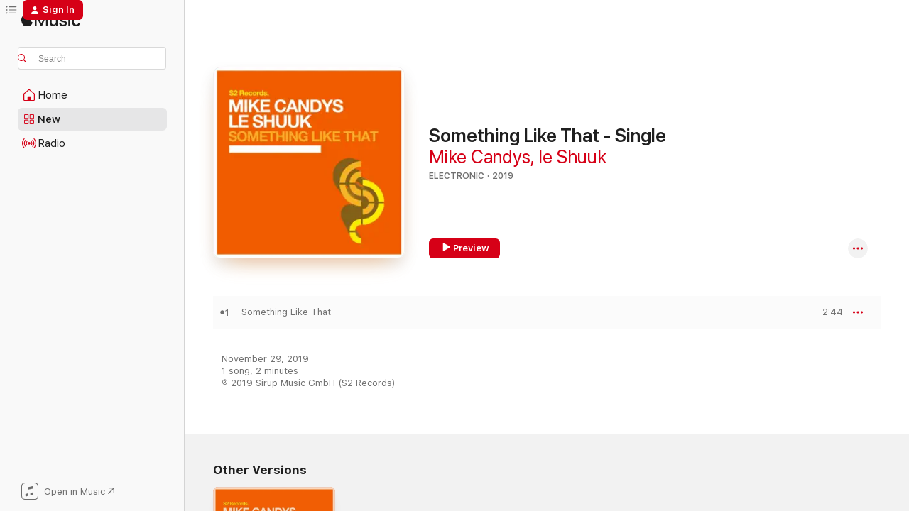

--- FILE ---
content_type: text/html
request_url: https://music.apple.com/us/album/something-like-that-single/1486316936?at=1010lPSD&ct=LFV_07baae001259545d19eaed378c9196a6&itsct=catchall_p1&itscg=30440&ls=1&uo=4&app=itunes
body_size: 22022
content:
<!DOCTYPE html>
<html dir="ltr" lang="en-US">
    <head>
        <!-- prettier-ignore -->
        <meta charset="utf-8">
        <!-- prettier-ignore -->
        <meta http-equiv="X-UA-Compatible" content="IE=edge">
        <!-- prettier-ignore -->
        <meta
            name="viewport"
            content="width=device-width,initial-scale=1,interactive-widget=resizes-content"
        >
        <!-- prettier-ignore -->
        <meta name="applicable-device" content="pc,mobile">
        <!-- prettier-ignore -->
        <meta name="referrer" content="strict-origin">
        <!-- prettier-ignore -->
        <link
            rel="apple-touch-icon"
            sizes="180x180"
            href="/assets/favicon/favicon-180.png"
        >
        <!-- prettier-ignore -->
        <link
            rel="icon"
            type="image/png"
            sizes="32x32"
            href="/assets/favicon/favicon-32.png"
        >
        <!-- prettier-ignore -->
        <link
            rel="icon"
            type="image/png"
            sizes="16x16"
            href="/assets/favicon/favicon-16.png"
        >
        <!-- prettier-ignore -->
        <link
            rel="mask-icon"
            href="/assets/favicon/favicon.svg"
            color="#fa233b"
        >
        <!-- prettier-ignore -->
        <link rel="manifest" href="/manifest.json">

        <title>‎Something Like That - Single - Album by Mike Candys &amp; le Shuuk - Apple Music</title><!-- HEAD_svelte-1cypuwr_START --><link rel="preconnect" href="//www.apple.com/wss/fonts" crossorigin="anonymous"><link rel="stylesheet" href="//www.apple.com/wss/fonts?families=SF+Pro,v4%7CSF+Pro+Icons,v1&amp;display=swap" type="text/css" referrerpolicy="strict-origin-when-cross-origin"><!-- HEAD_svelte-1cypuwr_END --><!-- HEAD_svelte-eg3hvx_START -->    <meta name="description" content="Listen to Something Like That - Single by Mike Candys &amp; le Shuuk on Apple Music. 2019. 1 Song. Duration: 2 minutes."> <meta name="keywords" content="listen, Something Like That - Single, Mike Candys &amp; le Shuuk, music, singles, songs, Electronic, streaming music, apple music"> <link rel="canonical" href="https://music.apple.com/us/album/something-like-that-single/1486316936">   <link rel="alternate" type="application/json+oembed" href="https://music.apple.com/api/oembed?url=https%3A%2F%2Fmusic.apple.com%2Fus%2Falbum%2Fsomething-like-that-single%2F1486316936" title="Something Like That - Single by Mike Candys &amp; le Shuuk on Apple Music">  <meta name="al:ios:app_store_id" content="1108187390"> <meta name="al:ios:app_name" content="Apple Music"> <meta name="apple:content_id" content="1486316936"> <meta name="apple:title" content="Something Like That - Single"> <meta name="apple:description" content="Listen to Something Like That - Single by Mike Candys &amp; le Shuuk on Apple Music. 2019. 1 Song. Duration: 2 minutes.">   <meta property="og:title" content="Something Like That - Single by Mike Candys &amp; le Shuuk on Apple Music"> <meta property="og:description" content="Album · 2019 · 1 Song"> <meta property="og:site_name" content="Apple Music - Web Player"> <meta property="og:url" content="https://music.apple.com/us/album/something-like-that-single/1486316936"> <meta property="og:image" content="https://is1-ssl.mzstatic.com/image/thumb/Music124/v4/7c/82/d0/7c82d0f7-e058-8662-4a1b-e9a4bd3c3393/cover.jpg/1200x630bf-60.jpg"> <meta property="og:image:secure_url" content="https://is1-ssl.mzstatic.com/image/thumb/Music124/v4/7c/82/d0/7c82d0f7-e058-8662-4a1b-e9a4bd3c3393/cover.jpg/1200x630bf-60.jpg"> <meta property="og:image:alt" content="Something Like That - Single by Mike Candys &amp; le Shuuk on Apple Music"> <meta property="og:image:width" content="1200"> <meta property="og:image:height" content="630"> <meta property="og:image:type" content="image/jpg"> <meta property="og:type" content="music.album"> <meta property="og:locale" content="en_US">  <meta property="music:song_count" content="1"> <meta property="music:song" content="https://music.apple.com/us/song/something-like-that/1486317355"> <meta property="music:song:preview_url:secure_url" content="https://music.apple.com/us/song/something-like-that/1486317355"> <meta property="music:song:disc" content="1"> <meta property="music:song:duration" content="PT2M44S"> <meta property="music:song:track" content="1">   <meta property="music:musician" content="https://music.apple.com/us/artist/mike-candys/287815699"><meta property="music:musician" content="https://music.apple.com/us/artist/le-shuuk/292061424"> <meta property="music:release_date" content="2019-11-29T00:00:00.000Z">   <meta name="twitter:title" content="Something Like That - Single by Mike Candys &amp; le Shuuk on Apple Music"> <meta name="twitter:description" content="Album · 2019 · 1 Song"> <meta name="twitter:site" content="@AppleMusic"> <meta name="twitter:image" content="https://is1-ssl.mzstatic.com/image/thumb/Music124/v4/7c/82/d0/7c82d0f7-e058-8662-4a1b-e9a4bd3c3393/cover.jpg/600x600bf-60.jpg"> <meta name="twitter:image:alt" content="Something Like That - Single by Mike Candys &amp; le Shuuk on Apple Music"> <meta name="twitter:card" content="summary">       <!-- HTML_TAG_START -->
                <script id=schema:music-album type="application/ld+json">
                    {"@context":"http://schema.org","@type":"MusicAlbum","name":"Something Like That - Single","description":"Listen to Something Like That - Single by Mike Candys & le Shuuk on Apple Music. 2019. 1 Song. Duration: 2 minutes.","citation":[{"@type":"MusicAlbum","image":"https://is1-ssl.mzstatic.com/image/thumb/Music124/v4/38/ee/fd/38eefd5f-7556-20ab-8af0-3d91c3738c88/cover.jpg/1200x630bb.jpg","url":"https://music.apple.com/us/album/hold-me-feat-soimuel-a-d-remix-single/1556857807","name":"Hold Me (feat. Soimuel) [A&D Remix] - Single"},{"@type":"MusicAlbum","image":"https://is1-ssl.mzstatic.com/image/thumb/Music3/v4/02/b5/65/02b56579-9eb0-4d31-fc3a-85a60baeb70c/cover.jpg/1200x630bb.jpg","url":"https://music.apple.com/us/album/higher-single/962289755","name":"Higher - Single"},{"@type":"MusicAlbum","image":"https://is1-ssl.mzstatic.com/image/thumb/Music122/v4/88/5a/91/885a91f9-ee03-666b-52dc-75d4dba79aa0/22UM1IM03874.rgb.jpg/1200x630bb.jpg","url":"https://music.apple.com/us/album/bad-memories-feat-elley-duh%C3%A9-fast-boy-meduza-odizzea/1652930101","name":"Bad Memories (feat. Elley Duhé & FAST BOY) [Meduza ODIZZEA Remix] - Single"},{"@type":"MusicAlbum","image":"https://is1-ssl.mzstatic.com/image/thumb/Music124/v4/54/24/3e/54243eb3-aa34-070a-6126-d2d3ed2d11c9/446.jpg/1200x630bb.jpg","url":"https://music.apple.com/us/album/activating-single/1546915127","name":"Activating - Single"},{"@type":"MusicAlbum","image":"https://is1-ssl.mzstatic.com/image/thumb/Music211/v4/ab/db/26/abdb26ef-e655-e67d-ee06-c747bd23a929/24UMGIM07332.rgb.jpg/1200x630bb.jpg","url":"https://music.apple.com/us/album/drums-feat-kim-petras-remix-package/1777787930","name":"Drums (feat. Kim Petras) [Remix Package]"},{"@type":"MusicAlbum","image":"https://is1-ssl.mzstatic.com/image/thumb/Music118/v4/6f/5a/92/6f5a92ab-f360-800e-8720-082d58b93815/7434007650679.png/1200x630bb.jpg","url":"https://music.apple.com/us/album/running-back-single/1346575541","name":"Running Back - Single"},{"@type":"MusicAlbum","image":"https://is1-ssl.mzstatic.com/image/thumb/Music127/v4/3d/20/e7/3d20e7da-326c-efc2-98b3-d04a2130ed8a/cover.jpg/1200x630bb.jpg","url":"https://music.apple.com/us/album/smackdown-single/1242289034","name":"Smackdown - Single"},{"@type":"MusicAlbum","image":"https://is1-ssl.mzstatic.com/image/thumb/Music124/v4/48/36/ed/4836ed39-a942-82be-89ef-952f5d710d21/886448301615.jpg/1200x630bb.jpg","url":"https://music.apple.com/us/album/heaven-single/1499398835","name":"Heaven - Single"},{"@type":"MusicAlbum","image":"https://is1-ssl.mzstatic.com/image/thumb/Music113/v4/a0/2f/1e/a02f1ebf-ce5f-4c51-29c7-638c0695cd20/cover.jpg/1200x630bb.jpg","url":"https://music.apple.com/us/album/violin-4-0-olympis-remix-single/1490236639","name":"Violin 4.0 (Olympis Remix) - Single"},{"@type":"MusicAlbum","image":"https://is1-ssl.mzstatic.com/image/thumb/Music114/v4/93/41/e9/9341e994-e960-e574-1e3a-8f514c13f41d/7434007895803.png/1200x630bb.jpg","url":"https://music.apple.com/us/album/dance-of-the-swans-single/1542582964","name":"Dance of the Swans - Single"}],"tracks":[{"@type":"MusicRecording","name":"Something Like That","duration":"PT2M44S","url":"https://music.apple.com/us/song/something-like-that/1486317355","offers":{"@type":"Offer","category":"free","price":0},"audio":{"@type":"AudioObject","potentialAction":{"@type":"ListenAction","expectsAcceptanceOf":{"@type":"Offer","category":"free"},"target":{"@type":"EntryPoint","actionPlatform":"https://music.apple.com/us/song/something-like-that/1486317355"}},"name":"Something Like That","contentUrl":"https://audio-ssl.itunes.apple.com/itunes-assets/AudioPreview115/v4/2b/c7/b9/2bc7b9e4-f573-cfae-e5f7-890a7af9089a/mzaf_11998269851890882392.plus.aac.ep.m4a","duration":"PT2M44S","uploadDate":"2020-01-17","thumbnailUrl":"https://is1-ssl.mzstatic.com/image/thumb/Music124/v4/7c/82/d0/7c82d0f7-e058-8662-4a1b-e9a4bd3c3393/cover.jpg/1200x630bb.jpg"}}],"workExample":[{"@type":"MusicAlbum","image":"https://is1-ssl.mzstatic.com/image/thumb/Music124/v4/66/93/24/6693245d-625c-7051-c269-9dc169f046a8/cover.jpg/1200x630bb.jpg","url":"https://music.apple.com/us/album/my-way-single/1540326286","name":"My Way - Single"},{"@type":"MusicAlbum","image":"https://is1-ssl.mzstatic.com/image/thumb/Music125/v4/05/5a/91/055a9199-fde2-4d09-e41d-af0a4b6fac9f/cover.jpg/1200x630bb.jpg","url":"https://music.apple.com/us/album/vibe-single/1568302054","name":"Vibe - Single"},{"@type":"MusicAlbum","image":"https://is1-ssl.mzstatic.com/image/thumb/Music113/v4/04/cd/0f/04cd0f19-98f1-1c2f-ec54-58e14eec16f2/cover.jpg/1200x630bb.jpg","url":"https://music.apple.com/us/album/give-it-to-me-single/1510713890","name":"Give It to Me - Single"},{"@type":"MusicAlbum","image":"https://is1-ssl.mzstatic.com/image/thumb/Music112/v4/54/8b/b5/548bb5f1-e223-dba2-cb95-9a723ef44dec/cover.jpg/1200x630bb.jpg","url":"https://music.apple.com/us/album/mission-control-single/1651627323","name":"Mission Control - Single"},{"@type":"MusicAlbum","image":"https://is1-ssl.mzstatic.com/image/thumb/Music112/v4/25/b0/2c/25b02c0b-46eb-572c-be93-5089733fd88f/cover.jpg/1200x630bb.jpg","url":"https://music.apple.com/us/album/popcorn-rework-single/1658278403","name":"Popcorn (Rework) - Single"},{"@type":"MusicAlbum","image":"https://is1-ssl.mzstatic.com/image/thumb/Music114/v4/c8/8c/0d/c88c0dca-8bd1-d97e-5356-83e5c18b7b2e/cover.jpg/1200x630bb.jpg","url":"https://music.apple.com/us/album/like-that-single/1459155603","name":"Like That - Single"},{"@type":"MusicAlbum","image":"https://is1-ssl.mzstatic.com/image/thumb/Music126/v4/7a/25/71/7a257139-fa37-a608-affe-220d5199434d/cover.jpg/1200x630bb.jpg","url":"https://music.apple.com/us/album/baby-single/1599711059","name":"Baby - Single"},{"@type":"MusicAlbum","image":"https://is1-ssl.mzstatic.com/image/thumb/Music123/v4/c8/18/df/c818df76-85cd-aa21-c5a5-fe7a2b485e88/cover.jpg/1200x630bb.jpg","url":"https://music.apple.com/us/album/for-the-people-single/1662108737","name":"For the People - Single"},{"@type":"MusicAlbum","image":"https://is1-ssl.mzstatic.com/image/thumb/Music125/v4/20/73/ba/2073ba3c-9505-6469-8261-e2b8b228f768/cover.jpg/1200x630bb.jpg","url":"https://music.apple.com/us/album/boom-single/1581800753","name":"Boom - Single"},{"@type":"MusicAlbum","image":"https://is1-ssl.mzstatic.com/image/thumb/Music211/v4/9e/6e/d2/9e6ed240-0648-578a-b5de-bf685fe5abff/cover.jpg/1200x630bb.jpg","url":"https://music.apple.com/us/album/crash-the-party-single/1750238070","name":"Crash the Party - Single"},{"@type":"MusicAlbum","image":"https://is1-ssl.mzstatic.com/image/thumb/Music122/v4/7b/3f/17/7b3f17e3-d877-dfe0-5820-0f76c33efb28/cover.jpg/1200x630bb.jpg","url":"https://music.apple.com/us/album/paradise-feat-u-jean-single/1009039723","name":"Paradise (feat. U-Jean) - Single"},{"@type":"MusicAlbum","image":"https://is1-ssl.mzstatic.com/image/thumb/Music122/v4/1c/9e/c8/1c9ec8a9-76c4-e787-10b9-ba2eed12bbb6/cover.jpg/1200x630bb.jpg","url":"https://music.apple.com/us/album/movin-single/1735543187","name":"Movin - Single"},{"@type":"MusicAlbum","image":"https://is1-ssl.mzstatic.com/image/thumb/Music114/v4/bc/ef/f8/bceff8a3-c8a4-6fa1-5910-62d77a8075a4/cover.jpg/1200x630bb.jpg","url":"https://music.apple.com/us/album/overdose-single/1540735818","name":"Overdose - Single"},{"@type":"MusicAlbum","image":"https://is1-ssl.mzstatic.com/image/thumb/Music124/v4/bf/0f/17/bf0f17b2-d07e-e01b-b640-bace5b8c00b8/cover.jpg/1200x630bb.jpg","url":"https://music.apple.com/us/album/coco-jamboo-feat-primera-klase-single/1527546719","name":"Coco Jamboo (feat. Primera Klase) - Single"},{"@type":"MusicAlbum","image":"https://is1-ssl.mzstatic.com/image/thumb/Music122/v4/15/19/d3/1519d374-a2db-0bda-e06a-ff643f538b09/cover.jpg/1200x630bb.jpg","url":"https://music.apple.com/us/album/move-your-feet-single/1633448019","name":"Move Your Feet - Single"},{"@type":"MusicRecording","name":"Something Like That","duration":"PT2M44S","url":"https://music.apple.com/us/song/something-like-that/1486317355","offers":{"@type":"Offer","category":"free","price":0},"audio":{"@type":"AudioObject","potentialAction":{"@type":"ListenAction","expectsAcceptanceOf":{"@type":"Offer","category":"free"},"target":{"@type":"EntryPoint","actionPlatform":"https://music.apple.com/us/song/something-like-that/1486317355"}},"name":"Something Like That","contentUrl":"https://audio-ssl.itunes.apple.com/itunes-assets/AudioPreview115/v4/2b/c7/b9/2bc7b9e4-f573-cfae-e5f7-890a7af9089a/mzaf_11998269851890882392.plus.aac.ep.m4a","duration":"PT2M44S","uploadDate":"2020-01-17","thumbnailUrl":"https://is1-ssl.mzstatic.com/image/thumb/Music124/v4/7c/82/d0/7c82d0f7-e058-8662-4a1b-e9a4bd3c3393/cover.jpg/1200x630bb.jpg"}}],"url":"https://music.apple.com/us/album/something-like-that-single/1486316936","image":"https://is1-ssl.mzstatic.com/image/thumb/Music124/v4/7c/82/d0/7c82d0f7-e058-8662-4a1b-e9a4bd3c3393/cover.jpg/1200x630bb.jpg","potentialAction":{"@type":"ListenAction","expectsAcceptanceOf":{"@type":"Offer","category":"free"},"target":{"@type":"EntryPoint","actionPlatform":"https://music.apple.com/us/album/something-like-that-single/1486316936"}},"genre":["Electronic","Music"],"datePublished":"2019-11-29","byArtist":[{"@type":"MusicGroup","url":"https://music.apple.com/us/artist/mike-candys/287815699","name":"Mike Candys"},{"@type":"MusicGroup","url":"https://music.apple.com/us/artist/le-shuuk/292061424","name":"le Shuuk"}]}
                </script>
                <!-- HTML_TAG_END -->    <!-- HEAD_svelte-eg3hvx_END -->
      <script type="module" crossorigin src="/assets/index~8a6f659a1b.js"></script>
      <link rel="stylesheet" href="/assets/index~99bed3cf08.css">
      <script type="module">import.meta.url;import("_").catch(()=>1);async function* g(){};window.__vite_is_modern_browser=true;</script>
      <script type="module">!function(){if(window.__vite_is_modern_browser)return;console.warn("vite: loading legacy chunks, syntax error above and the same error below should be ignored");var e=document.getElementById("vite-legacy-polyfill"),n=document.createElement("script");n.src=e.src,n.onload=function(){System.import(document.getElementById('vite-legacy-entry').getAttribute('data-src'))},document.body.appendChild(n)}();</script>
    </head>
    <body>
        <script src="/assets/focus-visible/focus-visible.min.js"></script>
        
        <script
            async
            src="/includes/js-cdn/musickit/v3/amp/musickit.js"
        ></script>
        <script
            type="module"
            async
            src="/includes/js-cdn/musickit/v3/components/musickit-components/musickit-components.esm.js"
        ></script>
        <script
            nomodule
            async
            src="/includes/js-cdn/musickit/v3/components/musickit-components/musickit-components.js"
        ></script>
        <svg style="display: none" xmlns="http://www.w3.org/2000/svg">
            <symbol id="play-circle-fill" viewBox="0 0 60 60">
                <path
                    class="icon-circle-fill__circle"
                    fill="var(--iconCircleFillBG, transparent)"
                    d="M30 60c16.411 0 30-13.617 30-30C60 13.588 46.382 0 29.971 0 13.588 0 .001 13.588.001 30c0 16.383 13.617 30 30 30Z"
                />
                <path
                    fill="var(--iconFillArrow, var(--keyColor, black))"
                    d="M24.411 41.853c-1.41.853-3.028.177-3.028-1.294V19.47c0-1.44 1.735-2.058 3.028-1.294l17.265 10.235a1.89 1.89 0 0 1 0 3.265L24.411 41.853Z"
                />
            </symbol>
        </svg>
        <div class="body-container">
              <div class="app-container svelte-t3vj1e" data-testid="app-container">   <div class="header svelte-rjjbqs" data-testid="header"><nav data-testid="navigation" class="navigation svelte-13li0vp"><div class="navigation__header svelte-13li0vp"><div data-testid="logo" class="logo svelte-1o7dz8w"> <a aria-label="Apple Music" role="img" href="https://music.apple.com/us/home" class="svelte-1o7dz8w"><svg height="20" viewBox="0 0 83 20" width="83" xmlns="http://www.w3.org/2000/svg" class="logo" aria-hidden="true"><path d="M34.752 19.746V6.243h-.088l-5.433 13.503h-2.074L21.711 6.243h-.087v13.503h-2.548V1.399h3.235l5.833 14.621h.1l5.82-14.62h3.248v18.347h-2.56zm16.649 0h-2.586v-2.263h-.062c-.725 1.602-2.061 2.504-4.072 2.504-2.86 0-4.61-1.894-4.61-4.958V6.37h2.698v8.125c0 2.034.95 3.127 2.81 3.127 1.95 0 3.124-1.373 3.124-3.458V6.37H51.4v13.376zm7.394-13.618c3.06 0 5.046 1.73 5.134 4.196h-2.536c-.15-1.296-1.087-2.11-2.598-2.11-1.462 0-2.436.724-2.436 1.793 0 .839.6 1.41 2.023 1.741l2.136.496c2.686.636 3.71 1.704 3.71 3.636 0 2.442-2.236 4.12-5.333 4.12-3.285 0-5.26-1.64-5.509-4.183h2.673c.25 1.398 1.187 2.085 2.836 2.085 1.623 0 2.623-.687 2.623-1.78 0-.865-.487-1.373-1.924-1.704l-2.136-.508c-2.498-.585-3.735-1.806-3.735-3.75 0-2.391 2.049-4.032 5.072-4.032zM66.1 2.836c0-.878.7-1.577 1.561-1.577.862 0 1.55.7 1.55 1.577 0 .864-.688 1.576-1.55 1.576a1.573 1.573 0 0 1-1.56-1.576zm.212 3.534h2.698v13.376h-2.698zm14.089 4.603c-.275-1.424-1.324-2.556-3.085-2.556-2.086 0-3.46 1.767-3.46 4.64 0 2.938 1.386 4.642 3.485 4.642 1.66 0 2.748-.928 3.06-2.48H83C82.713 18.067 80.477 20 77.317 20c-3.76 0-6.208-2.62-6.208-6.942 0-4.247 2.448-6.93 6.183-6.93 3.385 0 5.446 2.213 5.683 4.845h-2.573zM10.824 3.189c-.698.834-1.805 1.496-2.913 1.398-.145-1.128.41-2.33 1.036-3.065C9.644.662 10.848.05 11.835 0c.121 1.178-.336 2.33-1.01 3.19zm.999 1.619c.624.049 2.425.244 3.578 1.98-.096.074-2.137 1.272-2.113 3.79.024 3.01 2.593 4.012 2.617 4.037-.024.074-.407 1.419-1.344 2.812-.817 1.224-1.657 2.422-3.002 2.447-1.297.024-1.73-.783-3.218-.783-1.489 0-1.97.758-3.194.807-1.297.048-2.28-1.297-3.097-2.52C.368 14.908-.904 10.408.825 7.375c.84-1.516 2.377-2.47 4.034-2.495 1.273-.023 2.45.857 3.218.857.769 0 2.137-1.027 3.746-.93z"></path></svg></a>   </div> <div class="search-input-wrapper svelte-nrtdem" data-testid="search-input"><div data-testid="amp-search-input" aria-controls="search-suggestions" aria-expanded="false" aria-haspopup="listbox" aria-owns="search-suggestions" class="search-input-container svelte-rg26q6" tabindex="-1" role=""><div class="flex-container svelte-rg26q6"><form id="search-input-form" class="svelte-rg26q6"><svg height="16" width="16" viewBox="0 0 16 16" class="search-svg" aria-hidden="true"><path d="M11.87 10.835c.018.015.035.03.051.047l3.864 3.863a.735.735 0 1 1-1.04 1.04l-3.863-3.864a.744.744 0 0 1-.047-.051 6.667 6.667 0 1 1 1.035-1.035zM6.667 12a5.333 5.333 0 1 0 0-10.667 5.333 5.333 0 0 0 0 10.667z"></path></svg> <input aria-autocomplete="list" aria-multiline="false" aria-controls="search-suggestions" aria-label="Search" placeholder="Search" spellcheck="false" autocomplete="off" autocorrect="off" autocapitalize="off" type="text" inputmode="search" class="search-input__text-field svelte-rg26q6" data-testid="search-input__text-field"></form> </div> <div data-testid="search-scope-bar"></div>   </div> </div></div> <div data-testid="navigation-content" class="navigation__content svelte-13li0vp" id="navigation" aria-hidden="false"><div class="navigation__scrollable-container svelte-13li0vp"><div data-testid="navigation-items-primary" class="navigation-items navigation-items--primary svelte-ng61m8"> <ul class="navigation-items__list svelte-ng61m8">  <li class="navigation-item navigation-item__home svelte-1a5yt87" aria-selected="false" data-testid="navigation-item"> <a href="https://music.apple.com/us/home" class="navigation-item__link svelte-1a5yt87" role="button" data-testid="home" aria-pressed="false"><div class="navigation-item__content svelte-zhx7t9"> <span class="navigation-item__icon svelte-zhx7t9"> <svg width="24" height="24" viewBox="0 0 24 24" xmlns="http://www.w3.org/2000/svg" aria-hidden="true"><path d="M5.93 20.16a1.94 1.94 0 0 1-1.43-.502c-.334-.335-.502-.794-.502-1.393v-7.142c0-.362.062-.688.177-.953.123-.264.326-.529.6-.75l6.145-5.157c.176-.141.344-.247.52-.318.176-.07.362-.105.564-.105.194 0 .388.035.565.105.176.07.352.177.52.318l6.146 5.158c.273.23.467.476.59.75.124.264.177.59.177.96v7.134c0 .59-.159 1.058-.503 1.393-.335.335-.811.503-1.428.503H5.929Zm12.14-1.172c.221 0 .406-.07.547-.212a.688.688 0 0 0 .22-.511v-7.142c0-.177-.026-.344-.087-.459a.97.97 0 0 0-.265-.353l-6.154-5.149a.756.756 0 0 0-.177-.115.37.37 0 0 0-.15-.035.37.37 0 0 0-.158.035l-.177.115-6.145 5.15a.982.982 0 0 0-.274.352 1.13 1.13 0 0 0-.088.468v7.133c0 .203.08.379.23.511a.744.744 0 0 0 .546.212h12.133Zm-8.323-4.7c0-.176.062-.326.177-.432a.6.6 0 0 1 .423-.159h3.315c.176 0 .326.053.432.16s.159.255.159.431v4.973H9.756v-4.973Z"></path></svg> </span> <span class="navigation-item__label svelte-zhx7t9"> Home </span> </div></a>  </li>  <li class="navigation-item navigation-item__new svelte-1a5yt87" aria-selected="false" data-testid="navigation-item"> <a href="https://music.apple.com/us/new" class="navigation-item__link svelte-1a5yt87" role="button" data-testid="new" aria-pressed="false"><div class="navigation-item__content svelte-zhx7t9"> <span class="navigation-item__icon svelte-zhx7t9"> <svg height="24" viewBox="0 0 24 24" width="24" aria-hidden="true"><path d="M9.92 11.354c.966 0 1.453-.487 1.453-1.49v-3.4c0-1.004-.487-1.483-1.453-1.483H6.452C5.487 4.981 5 5.46 5 6.464v3.4c0 1.003.487 1.49 1.452 1.49zm7.628 0c.965 0 1.452-.487 1.452-1.49v-3.4c0-1.004-.487-1.483-1.452-1.483h-3.46c-.974 0-1.46.479-1.46 1.483v3.4c0 1.003.486 1.49 1.46 1.49zm-7.65-1.073h-3.43c-.266 0-.396-.137-.396-.418v-3.4c0-.273.13-.41.396-.41h3.43c.265 0 .402.137.402.41v3.4c0 .281-.137.418-.403.418zm7.634 0h-3.43c-.273 0-.402-.137-.402-.418v-3.4c0-.273.129-.41.403-.41h3.43c.265 0 .395.137.395.41v3.4c0 .281-.13.418-.396.418zm-7.612 8.7c.966 0 1.453-.48 1.453-1.483v-3.407c0-.996-.487-1.483-1.453-1.483H6.452c-.965 0-1.452.487-1.452 1.483v3.407c0 1.004.487 1.483 1.452 1.483zm7.628 0c.965 0 1.452-.48 1.452-1.483v-3.407c0-.996-.487-1.483-1.452-1.483h-3.46c-.974 0-1.46.487-1.46 1.483v3.407c0 1.004.486 1.483 1.46 1.483zm-7.65-1.072h-3.43c-.266 0-.396-.137-.396-.41v-3.4c0-.282.13-.418.396-.418h3.43c.265 0 .402.136.402.418v3.4c0 .273-.137.41-.403.41zm7.634 0h-3.43c-.273 0-.402-.137-.402-.41v-3.4c0-.282.129-.418.403-.418h3.43c.265 0 .395.136.395.418v3.4c0 .273-.13.41-.396.41z" fill-opacity=".95"></path></svg> </span> <span class="navigation-item__label svelte-zhx7t9"> New </span> </div></a>  </li>  <li class="navigation-item navigation-item__radio svelte-1a5yt87" aria-selected="false" data-testid="navigation-item"> <a href="https://music.apple.com/us/radio" class="navigation-item__link svelte-1a5yt87" role="button" data-testid="radio" aria-pressed="false"><div class="navigation-item__content svelte-zhx7t9"> <span class="navigation-item__icon svelte-zhx7t9"> <svg width="24" height="24" viewBox="0 0 24 24" xmlns="http://www.w3.org/2000/svg" aria-hidden="true"><path d="M19.359 18.57C21.033 16.818 22 14.461 22 11.89s-.967-4.93-2.641-6.68c-.276-.292-.653-.26-.868-.023-.222.246-.176.591.085.868 1.466 1.535 2.272 3.593 2.272 5.835 0 2.241-.806 4.3-2.272 5.835-.261.268-.307.621-.085.86.215.245.592.276.868-.016zm-13.85.014c.222-.238.176-.59-.085-.86-1.474-1.535-2.272-3.593-2.272-5.834 0-2.242.798-4.3 2.272-5.835.261-.277.307-.622.085-.868-.215-.238-.592-.269-.868.023C2.967 6.96 2 9.318 2 11.89s.967 4.929 2.641 6.68c.276.29.653.26.868.014zm1.957-1.873c.223-.253.162-.583-.1-.867-.951-1.068-1.473-2.45-1.473-3.954 0-1.505.522-2.887 1.474-3.954.26-.284.322-.614.1-.876-.23-.26-.622-.26-.891.039-1.175 1.274-1.827 2.963-1.827 4.79 0 1.82.652 3.517 1.827 4.784.269.3.66.307.89.038zm9.958-.038c1.175-1.267 1.827-2.964 1.827-4.783 0-1.828-.652-3.517-1.827-4.791-.269-.3-.66-.3-.89-.039-.23.262-.162.592.092.876.96 1.067 1.481 2.449 1.481 3.954 0 1.504-.522 2.886-1.481 3.954-.254.284-.323.614-.092.867.23.269.621.261.89-.038zm-8.061-1.966c.23-.26.13-.568-.092-.883-.415-.522-.63-1.197-.63-1.934 0-.737.215-1.413.63-1.943.222-.307.322-.614.092-.875s-.653-.261-.906.054a4.385 4.385 0 0 0-.968 2.764 4.38 4.38 0 0 0 .968 2.756c.253.322.675.322.906.061zm6.18-.061a4.38 4.38 0 0 0 .968-2.756 4.385 4.385 0 0 0-.968-2.764c-.253-.315-.675-.315-.906-.054-.23.261-.138.568.092.875.415.53.63 1.206.63 1.943 0 .737-.215 1.412-.63 1.934-.23.315-.322.622-.092.883s.653.261.906-.061zm-3.547-.967c.96 0 1.789-.814 1.789-1.797s-.83-1.789-1.789-1.789c-.96 0-1.781.806-1.781 1.789 0 .983.821 1.797 1.781 1.797z"></path></svg> </span> <span class="navigation-item__label svelte-zhx7t9"> Radio </span> </div></a>  </li>  <li class="navigation-item navigation-item__search svelte-1a5yt87" aria-selected="false" data-testid="navigation-item"> <a href="https://music.apple.com/us/search" class="navigation-item__link svelte-1a5yt87" role="button" data-testid="search" aria-pressed="false"><div class="navigation-item__content svelte-zhx7t9"> <span class="navigation-item__icon svelte-zhx7t9"> <svg height="24" viewBox="0 0 24 24" width="24" aria-hidden="true"><path d="M17.979 18.553c.476 0 .813-.366.813-.835a.807.807 0 0 0-.235-.586l-3.45-3.457a5.61 5.61 0 0 0 1.158-3.413c0-3.098-2.535-5.633-5.633-5.633C7.542 4.63 5 7.156 5 10.262c0 3.098 2.534 5.632 5.632 5.632a5.614 5.614 0 0 0 3.274-1.055l3.472 3.472a.835.835 0 0 0 .6.242zm-7.347-3.875c-2.417 0-4.416-2-4.416-4.416 0-2.417 2-4.417 4.416-4.417 2.417 0 4.417 2 4.417 4.417s-2 4.416-4.417 4.416z" fill-opacity=".95"></path></svg> </span> <span class="navigation-item__label svelte-zhx7t9"> Search </span> </div></a>  </li></ul> </div>   </div> <div class="navigation__native-cta"><div slot="native-cta"><div data-testid="native-cta" class="native-cta svelte-6xh86f  native-cta--authenticated"><button class="native-cta__button svelte-6xh86f" data-testid="native-cta-button"><span class="native-cta__app-icon svelte-6xh86f"><svg width="24" height="24" xmlns="http://www.w3.org/2000/svg" xml:space="preserve" style="fill-rule:evenodd;clip-rule:evenodd;stroke-linejoin:round;stroke-miterlimit:2" viewBox="0 0 24 24" slot="app-icon" aria-hidden="true"><path d="M22.567 1.496C21.448.393 19.956.045 17.293.045H6.566c-2.508 0-4.028.376-5.12 1.465C.344 2.601 0 4.09 0 6.611v10.727c0 2.695.33 4.18 1.432 5.257 1.106 1.103 2.595 1.45 5.275 1.45h10.586c2.663 0 4.169-.347 5.274-1.45C23.656 21.504 24 20.033 24 17.338V6.752c0-2.694-.344-4.179-1.433-5.256Zm.411 4.9v11.299c0 1.898-.338 3.286-1.188 4.137-.851.864-2.256 1.191-4.141 1.191H6.35c-1.884 0-3.303-.341-4.154-1.191-.85-.851-1.174-2.239-1.174-4.137V6.54c0-2.014.324-3.445 1.16-4.295.851-.864 2.312-1.177 4.313-1.177h11.154c1.885 0 3.29.341 4.141 1.191.864.85 1.188 2.239 1.188 4.137Z" style="fill-rule:nonzero"></path><path d="M7.413 19.255c.987 0 2.48-.728 2.48-2.672v-6.385c0-.35.063-.428.378-.494l5.298-1.095c.351-.067.534.025.534.333l.035 4.286c0 .337-.182.586-.53.652l-1.014.228c-1.361.3-2.007.923-2.007 1.937 0 1.017.79 1.748 1.926 1.748.986 0 2.444-.679 2.444-2.64V5.654c0-.636-.279-.821-1.016-.66L9.646 6.298c-.448.091-.674.329-.674.699l.035 7.697c0 .336-.148.546-.446.613l-1.067.21c-1.329.266-1.986.93-1.986 1.993 0 1.017.786 1.745 1.905 1.745Z" style="fill-rule:nonzero"></path></svg></span> <span class="native-cta__label svelte-6xh86f">Open in Music</span> <span class="native-cta__arrow svelte-6xh86f"><svg height="16" width="16" viewBox="0 0 16 16" class="native-cta-action" aria-hidden="true"><path d="M1.559 16 13.795 3.764v8.962H16V0H3.274v2.205h8.962L0 14.441 1.559 16z"></path></svg></span></button> </div>  </div></div></div> </nav> </div>  <div class="player-bar player-bar__floating-player svelte-1rr9v04" data-testid="player-bar" aria-label="Music controls" aria-hidden="false">   </div>   <div id="scrollable-page" class="scrollable-page svelte-mt0bfj" data-main-content data-testid="main-section" aria-hidden="false"><main data-testid="main" class="svelte-bzjlhs"><div class="content-container svelte-bzjlhs" data-testid="content-container"><div class="search-input-wrapper svelte-nrtdem" data-testid="search-input"><div data-testid="amp-search-input" aria-controls="search-suggestions" aria-expanded="false" aria-haspopup="listbox" aria-owns="search-suggestions" class="search-input-container svelte-rg26q6" tabindex="-1" role=""><div class="flex-container svelte-rg26q6"><form id="search-input-form" class="svelte-rg26q6"><svg height="16" width="16" viewBox="0 0 16 16" class="search-svg" aria-hidden="true"><path d="M11.87 10.835c.018.015.035.03.051.047l3.864 3.863a.735.735 0 1 1-1.04 1.04l-3.863-3.864a.744.744 0 0 1-.047-.051 6.667 6.667 0 1 1 1.035-1.035zM6.667 12a5.333 5.333 0 1 0 0-10.667 5.333 5.333 0 0 0 0 10.667z"></path></svg> <input value="" aria-autocomplete="list" aria-multiline="false" aria-controls="search-suggestions" aria-label="Search" placeholder="Search" spellcheck="false" autocomplete="off" autocorrect="off" autocapitalize="off" type="text" inputmode="search" class="search-input__text-field svelte-rg26q6" data-testid="search-input__text-field"></form> </div> <div data-testid="search-scope-bar"> </div>   </div> </div>      <div class="section svelte-wa5vzl" data-testid="section-container" aria-label="Featured"> <div class="section-content svelte-wa5vzl" data-testid="section-content">  <div class="container-detail-header svelte-1uuona0 container-detail-header--no-description" data-testid="container-detail-header"><div slot="artwork"><div class="artwork__radiosity svelte-1agpw2h"> <div data-testid="artwork-component" class="artwork-component artwork-component--aspect-ratio artwork-component--orientation-square svelte-uduhys        artwork-component--has-borders" style="
            --artwork-bg-color: #f16610;
            --aspect-ratio: 1;
            --placeholder-bg-color: #f16610;
       ">   <picture class="svelte-uduhys"><source sizes=" (max-width:1319px) 296px,(min-width:1320px) and (max-width:1679px) 316px,316px" srcset="https://is1-ssl.mzstatic.com/image/thumb/Music124/v4/7c/82/d0/7c82d0f7-e058-8662-4a1b-e9a4bd3c3393/cover.jpg/296x296bb.webp 296w,https://is1-ssl.mzstatic.com/image/thumb/Music124/v4/7c/82/d0/7c82d0f7-e058-8662-4a1b-e9a4bd3c3393/cover.jpg/316x316bb.webp 316w,https://is1-ssl.mzstatic.com/image/thumb/Music124/v4/7c/82/d0/7c82d0f7-e058-8662-4a1b-e9a4bd3c3393/cover.jpg/592x592bb.webp 592w,https://is1-ssl.mzstatic.com/image/thumb/Music124/v4/7c/82/d0/7c82d0f7-e058-8662-4a1b-e9a4bd3c3393/cover.jpg/632x632bb.webp 632w" type="image/webp"> <source sizes=" (max-width:1319px) 296px,(min-width:1320px) and (max-width:1679px) 316px,316px" srcset="https://is1-ssl.mzstatic.com/image/thumb/Music124/v4/7c/82/d0/7c82d0f7-e058-8662-4a1b-e9a4bd3c3393/cover.jpg/296x296bb-60.jpg 296w,https://is1-ssl.mzstatic.com/image/thumb/Music124/v4/7c/82/d0/7c82d0f7-e058-8662-4a1b-e9a4bd3c3393/cover.jpg/316x316bb-60.jpg 316w,https://is1-ssl.mzstatic.com/image/thumb/Music124/v4/7c/82/d0/7c82d0f7-e058-8662-4a1b-e9a4bd3c3393/cover.jpg/592x592bb-60.jpg 592w,https://is1-ssl.mzstatic.com/image/thumb/Music124/v4/7c/82/d0/7c82d0f7-e058-8662-4a1b-e9a4bd3c3393/cover.jpg/632x632bb-60.jpg 632w" type="image/jpeg"> <img alt="" class="artwork-component__contents artwork-component__image svelte-uduhys" loading="lazy" src="/assets/artwork/1x1.gif" role="presentation" decoding="async" width="316" height="316" fetchpriority="auto" style="opacity: 1;"></picture> </div></div> <div data-testid="artwork-component" class="artwork-component artwork-component--aspect-ratio artwork-component--orientation-square svelte-uduhys        artwork-component--has-borders" style="
            --artwork-bg-color: #f16610;
            --aspect-ratio: 1;
            --placeholder-bg-color: #f16610;
       ">   <picture class="svelte-uduhys"><source sizes=" (max-width:1319px) 296px,(min-width:1320px) and (max-width:1679px) 316px,316px" srcset="https://is1-ssl.mzstatic.com/image/thumb/Music124/v4/7c/82/d0/7c82d0f7-e058-8662-4a1b-e9a4bd3c3393/cover.jpg/296x296bb.webp 296w,https://is1-ssl.mzstatic.com/image/thumb/Music124/v4/7c/82/d0/7c82d0f7-e058-8662-4a1b-e9a4bd3c3393/cover.jpg/316x316bb.webp 316w,https://is1-ssl.mzstatic.com/image/thumb/Music124/v4/7c/82/d0/7c82d0f7-e058-8662-4a1b-e9a4bd3c3393/cover.jpg/592x592bb.webp 592w,https://is1-ssl.mzstatic.com/image/thumb/Music124/v4/7c/82/d0/7c82d0f7-e058-8662-4a1b-e9a4bd3c3393/cover.jpg/632x632bb.webp 632w" type="image/webp"> <source sizes=" (max-width:1319px) 296px,(min-width:1320px) and (max-width:1679px) 316px,316px" srcset="https://is1-ssl.mzstatic.com/image/thumb/Music124/v4/7c/82/d0/7c82d0f7-e058-8662-4a1b-e9a4bd3c3393/cover.jpg/296x296bb-60.jpg 296w,https://is1-ssl.mzstatic.com/image/thumb/Music124/v4/7c/82/d0/7c82d0f7-e058-8662-4a1b-e9a4bd3c3393/cover.jpg/316x316bb-60.jpg 316w,https://is1-ssl.mzstatic.com/image/thumb/Music124/v4/7c/82/d0/7c82d0f7-e058-8662-4a1b-e9a4bd3c3393/cover.jpg/592x592bb-60.jpg 592w,https://is1-ssl.mzstatic.com/image/thumb/Music124/v4/7c/82/d0/7c82d0f7-e058-8662-4a1b-e9a4bd3c3393/cover.jpg/632x632bb-60.jpg 632w" type="image/jpeg"> <img alt="Something Like That - Single" class="artwork-component__contents artwork-component__image svelte-uduhys" loading="lazy" src="/assets/artwork/1x1.gif" role="presentation" decoding="async" width="316" height="316" fetchpriority="auto" style="opacity: 1;"></picture> </div></div> <div class="headings svelte-1uuona0"> <h1 class="headings__title svelte-1uuona0" data-testid="non-editable-product-title"><span dir="auto">Something Like That - Single</span> <span class="headings__badges svelte-1uuona0">   </span></h1> <div class="headings__subtitles svelte-1uuona0" data-testid="product-subtitles"> <a data-testid="click-action" class="click-action svelte-c0t0j2" href="https://music.apple.com/us/artist/mike-candys/287815699">Mike Candys</a>,  <a data-testid="click-action" class="click-action svelte-c0t0j2" href="https://music.apple.com/us/artist/le-shuuk/292061424">le Shuuk</a> </div> <div class="headings__tertiary-titles"> </div> <div class="headings__metadata-bottom svelte-1uuona0">ELECTRONIC · 2019 </div></div>  <div class="primary-actions svelte-1uuona0"><div class="primary-actions__button primary-actions__button--play svelte-1uuona0"><div data-testid="button-action" class="button svelte-rka6wn primary"><button data-testid="click-action" class="click-action svelte-c0t0j2" aria-label="" ><span class="icon svelte-rka6wn" data-testid="play-icon"><svg height="16" viewBox="0 0 16 16" width="16"><path d="m4.4 15.14 10.386-6.096c.842-.459.794-1.64 0-2.097L4.401.85c-.87-.53-2-.12-2 .82v12.625c0 .966 1.06 1.4 2 .844z"></path></svg></span>  Preview</button> </div> </div> <div class="primary-actions__button primary-actions__button--shuffle svelte-1uuona0"> </div></div> <div class="secondary-actions svelte-1uuona0"><div class="secondary-actions svelte-1agpw2h" slot="secondary-actions">  <div class="cloud-buttons svelte-u0auos" data-testid="cloud-buttons">  <amp-contextual-menu-button config="[object Object]" class="svelte-1sn4kz"> <span aria-label="MORE" class="more-button svelte-1sn4kz more-button--platter" data-testid="more-button" slot="trigger-content"><svg width="28" height="28" viewBox="0 0 28 28" class="glyph" xmlns="http://www.w3.org/2000/svg"><circle fill="var(--iconCircleFill, transparent)" cx="14" cy="14" r="14"></circle><path fill="var(--iconEllipsisFill, white)" d="M10.105 14c0-.87-.687-1.55-1.564-1.55-.862 0-1.557.695-1.557 1.55 0 .848.695 1.55 1.557 1.55.855 0 1.564-.702 1.564-1.55zm5.437 0c0-.87-.68-1.55-1.542-1.55A1.55 1.55 0 0012.45 14c0 .848.695 1.55 1.55 1.55.848 0 1.542-.702 1.542-1.55zm5.474 0c0-.87-.687-1.55-1.557-1.55-.87 0-1.564.695-1.564 1.55 0 .848.694 1.55 1.564 1.55.848 0 1.557-.702 1.557-1.55z"></path></svg></span> </amp-contextual-menu-button></div></div></div></div> </div>   </div><div class="section svelte-wa5vzl" data-testid="section-container"> <div class="section-content svelte-wa5vzl" data-testid="section-content">  <div class="placeholder-table svelte-wa5vzl"> <div><div class="placeholder-row svelte-wa5vzl placeholder-row--even placeholder-row--album"></div></div></div> </div>   </div><div class="section svelte-wa5vzl" data-testid="section-container"> <div class="section-content svelte-wa5vzl" data-testid="section-content"> <div class="tracklist-footer svelte-1tm9k9g tracklist-footer--album" data-testid="tracklist-footer"><div class="footer-body svelte-1tm9k9g"><p class="description svelte-1tm9k9g" data-testid="tracklist-footer-description">November 29, 2019
1 song, 2 minutes
℗ 2019 Sirup Music GmbH (S2 Records)</p>  <div class="tracklist-footer__native-cta-wrapper svelte-1tm9k9g"></div></div> <div class="tracklist-footer__friends svelte-1tm9k9g"> </div></div></div>   </div><div class="section svelte-wa5vzl      section--alternate" data-testid="section-container"> <div class="section-content svelte-wa5vzl" data-testid="section-content"> <div class="spacer-wrapper svelte-14fis98"></div></div>   </div><div class="section svelte-wa5vzl      section--alternate" data-testid="section-container" aria-label="Other Versions"> <div class="section-content svelte-wa5vzl" data-testid="section-content"><div class="header svelte-rnrb59">  <div class="header-title-wrapper svelte-rnrb59">   <h2 class="title svelte-rnrb59" data-testid="header-title"><span class="dir-wrapper" dir="auto">Other Versions</span></h2> </div>   </div>   <div class="svelte-1dd7dqt shelf"><section data-testid="shelf-component" class="shelf-grid shelf-grid--onhover svelte-12rmzef" style="
            --grid-max-content-xsmall: 144px; --grid-column-gap-xsmall: 10px; --grid-row-gap-xsmall: 24px; --grid-small: 4; --grid-column-gap-small: 20px; --grid-row-gap-small: 24px; --grid-medium: 5; --grid-column-gap-medium: 20px; --grid-row-gap-medium: 24px; --grid-large: 6; --grid-column-gap-large: 20px; --grid-row-gap-large: 24px; --grid-xlarge: 6; --grid-column-gap-xlarge: 20px; --grid-row-gap-xlarge: 24px;
            --grid-type: G;
            --grid-rows: 1;
            --standard-lockup-shadow-offset: 15px;
            
        "> <div class="shelf-grid__body svelte-12rmzef" data-testid="shelf-body">   <button disabled aria-label="Previous Page" type="button" class="shelf-grid-nav__arrow shelf-grid-nav__arrow--left svelte-1xmivhv" data-testid="shelf-button-left" style="--offset: 
                        calc(25px * -1);
                    ;"><svg viewBox="0 0 9 31" xmlns="http://www.w3.org/2000/svg"><path d="M5.275 29.46a1.61 1.61 0 0 0 1.456 1.077c1.018 0 1.772-.737 1.772-1.737 0-.526-.277-1.186-.449-1.62l-4.68-11.912L8.05 3.363c.172-.442.45-1.116.45-1.625A1.702 1.702 0 0 0 6.728.002a1.603 1.603 0 0 0-1.456 1.09L.675 12.774c-.301.775-.677 1.744-.677 2.495 0 .754.376 1.705.677 2.498L5.272 29.46Z"></path></svg></button> <ul slot="shelf-content" class="shelf-grid__list shelf-grid__list--grid-type-G shelf-grid__list--grid-rows-1 svelte-12rmzef" role="list" tabindex="-1" data-testid="shelf-item-list">   <li class="shelf-grid__list-item svelte-12rmzef" data-index="0" aria-hidden="true"><div class="svelte-12rmzef"><div class="square-lockup-wrapper" data-testid="square-lockup-wrapper">  <div class="product-lockup svelte-1tr6noh" aria-label="Something Like That - Single, 2 songs" data-testid="product-lockup"><div class="product-lockup__artwork svelte-1tr6noh has-controls" aria-hidden="false"> <div data-testid="artwork-component" class="artwork-component artwork-component--aspect-ratio artwork-component--orientation-square svelte-uduhys    artwork-component--fullwidth    artwork-component--has-borders" style="
            --artwork-bg-color: #f16610;
            --aspect-ratio: 1;
            --placeholder-bg-color: #f16610;
       ">   <picture class="svelte-uduhys"><source sizes=" (max-width:1319px) 296px,(min-width:1320px) and (max-width:1679px) 316px,316px" srcset="https://is1-ssl.mzstatic.com/image/thumb/Music114/v4/3c/42/58/3c42581d-6e25-a907-baeb-f9259ed2b423/cover.jpg/296x296bf.webp 296w,https://is1-ssl.mzstatic.com/image/thumb/Music114/v4/3c/42/58/3c42581d-6e25-a907-baeb-f9259ed2b423/cover.jpg/316x316bf.webp 316w,https://is1-ssl.mzstatic.com/image/thumb/Music114/v4/3c/42/58/3c42581d-6e25-a907-baeb-f9259ed2b423/cover.jpg/592x592bf.webp 592w,https://is1-ssl.mzstatic.com/image/thumb/Music114/v4/3c/42/58/3c42581d-6e25-a907-baeb-f9259ed2b423/cover.jpg/632x632bf.webp 632w" type="image/webp"> <source sizes=" (max-width:1319px) 296px,(min-width:1320px) and (max-width:1679px) 316px,316px" srcset="https://is1-ssl.mzstatic.com/image/thumb/Music114/v4/3c/42/58/3c42581d-6e25-a907-baeb-f9259ed2b423/cover.jpg/296x296bf-60.jpg 296w,https://is1-ssl.mzstatic.com/image/thumb/Music114/v4/3c/42/58/3c42581d-6e25-a907-baeb-f9259ed2b423/cover.jpg/316x316bf-60.jpg 316w,https://is1-ssl.mzstatic.com/image/thumb/Music114/v4/3c/42/58/3c42581d-6e25-a907-baeb-f9259ed2b423/cover.jpg/592x592bf-60.jpg 592w,https://is1-ssl.mzstatic.com/image/thumb/Music114/v4/3c/42/58/3c42581d-6e25-a907-baeb-f9259ed2b423/cover.jpg/632x632bf-60.jpg 632w" type="image/jpeg"> <img alt="Something Like That - Single" class="artwork-component__contents artwork-component__image svelte-uduhys" loading="lazy" src="/assets/artwork/1x1.gif" role="presentation" decoding="async" width="316" height="316" fetchpriority="auto" style="opacity: 1;"></picture> </div> <div class="square-lockup__social svelte-152pqr7" slot="artwork-metadata-overlay"></div> <div data-testid="lockup-control" class="product-lockup__controls svelte-1tr6noh"><a class="product-lockup__link svelte-1tr6noh" data-testid="product-lockup-link" aria-label="Something Like That - Single, 2 songs" href="https://music.apple.com/us/album/something-like-that-single/1486356204">Something Like That - Single</a> <div data-testid="play-button" class="product-lockup__play-button svelte-1tr6noh"><button aria-label="Play Something Like That - Single" class="play-button svelte-19j07e7 play-button--platter" data-testid="play-button"><svg aria-hidden="true" class="icon play-svg" data-testid="play-icon" iconState="play"><use href="#play-circle-fill"></use></svg> </button> </div> <div data-testid="context-button" class="product-lockup__context-button svelte-1tr6noh"><div slot="context-button"><amp-contextual-menu-button config="[object Object]" class="svelte-1sn4kz"> <span aria-label="MORE" class="more-button svelte-1sn4kz more-button--platter  more-button--material" data-testid="more-button" slot="trigger-content"><svg width="28" height="28" viewBox="0 0 28 28" class="glyph" xmlns="http://www.w3.org/2000/svg"><circle fill="var(--iconCircleFill, transparent)" cx="14" cy="14" r="14"></circle><path fill="var(--iconEllipsisFill, white)" d="M10.105 14c0-.87-.687-1.55-1.564-1.55-.862 0-1.557.695-1.557 1.55 0 .848.695 1.55 1.557 1.55.855 0 1.564-.702 1.564-1.55zm5.437 0c0-.87-.68-1.55-1.542-1.55A1.55 1.55 0 0012.45 14c0 .848.695 1.55 1.55 1.55.848 0 1.542-.702 1.542-1.55zm5.474 0c0-.87-.687-1.55-1.557-1.55-.87 0-1.564.695-1.564 1.55 0 .848.694 1.55 1.564 1.55.848 0 1.557-.702 1.557-1.55z"></path></svg></span> </amp-contextual-menu-button></div></div></div></div> <div class="product-lockup__content svelte-1tr6noh"> <div class="product-lockup__content-details svelte-1tr6noh product-lockup__content-details--no-subtitle-link" dir="auto"><div class="product-lockup__title-link svelte-1tr6noh product-lockup__title-link--multiline"> <div class="multiline-clamp svelte-1a7gcr6 multiline-clamp--overflow   multiline-clamp--with-badge" style="--mc-lineClamp: var(--defaultClampOverride, 2);" role="text"> <span class="multiline-clamp__text svelte-1a7gcr6"><a href="https://music.apple.com/us/album/something-like-that-single/1486356204" data-testid="product-lockup-title" class="product-lockup__title svelte-1tr6noh">Something Like That - Single</a></span><span class="multiline-clamp__badge svelte-1a7gcr6">  </span> </div> </div>  <p data-testid="product-lockup-subtitles" class="product-lockup__subtitle-links svelte-1tr6noh  product-lockup__subtitle-links--singlet"> <div class="multiline-clamp svelte-1a7gcr6 multiline-clamp--overflow" style="--mc-lineClamp: var(--defaultClampOverride, 1);" role="text"> <span class="multiline-clamp__text svelte-1a7gcr6"> <span data-testid="product-lockup-subtitle" class="product-lockup__subtitle svelte-1tr6noh">2 songs</span></span> </div></p></div></div> </div> </div> </div></li> </ul> <button aria-label="Next Page" type="button" class="shelf-grid-nav__arrow shelf-grid-nav__arrow--right svelte-1xmivhv" data-testid="shelf-button-right" style="--offset: 
                        calc(25px * -1);
                    ;"><svg viewBox="0 0 9 31" xmlns="http://www.w3.org/2000/svg"><path d="M5.275 29.46a1.61 1.61 0 0 0 1.456 1.077c1.018 0 1.772-.737 1.772-1.737 0-.526-.277-1.186-.449-1.62l-4.68-11.912L8.05 3.363c.172-.442.45-1.116.45-1.625A1.702 1.702 0 0 0 6.728.002a1.603 1.603 0 0 0-1.456 1.09L.675 12.774c-.301.775-.677 1.744-.677 2.495 0 .754.376 1.705.677 2.498L5.272 29.46Z"></path></svg></button></div> </section> </div></div>   </div><div class="section svelte-wa5vzl      section--alternate" data-testid="section-container" aria-label="More By Mike Candys"> <div class="section-content svelte-wa5vzl" data-testid="section-content"><div class="header svelte-rnrb59">  <div class="header-title-wrapper svelte-rnrb59">   <h2 class="title svelte-rnrb59 title-link" data-testid="header-title"><button type="button" class="title__button svelte-rnrb59" role="link" tabindex="0"><span class="dir-wrapper" dir="auto">More By Mike Candys</span> <svg class="chevron" xmlns="http://www.w3.org/2000/svg" viewBox="0 0 64 64" aria-hidden="true"><path d="M19.817 61.863c1.48 0 2.672-.515 3.702-1.546l24.243-23.63c1.352-1.385 1.996-2.737 2.028-4.443 0-1.674-.644-3.09-2.028-4.443L23.519 4.138c-1.03-.998-2.253-1.513-3.702-1.513-2.994 0-5.409 2.382-5.409 5.344 0 1.481.612 2.833 1.739 3.96l20.99 20.347-20.99 20.283c-1.127 1.126-1.739 2.478-1.739 3.96 0 2.93 2.415 5.344 5.409 5.344Z"></path></svg></button></h2> </div>   </div>   <div class="svelte-1dd7dqt shelf"><section data-testid="shelf-component" class="shelf-grid shelf-grid--onhover svelte-12rmzef" style="
            --grid-max-content-xsmall: 144px; --grid-column-gap-xsmall: 10px; --grid-row-gap-xsmall: 24px; --grid-small: 4; --grid-column-gap-small: 20px; --grid-row-gap-small: 24px; --grid-medium: 5; --grid-column-gap-medium: 20px; --grid-row-gap-medium: 24px; --grid-large: 6; --grid-column-gap-large: 20px; --grid-row-gap-large: 24px; --grid-xlarge: 6; --grid-column-gap-xlarge: 20px; --grid-row-gap-xlarge: 24px;
            --grid-type: G;
            --grid-rows: 1;
            --standard-lockup-shadow-offset: 15px;
            
        "> <div class="shelf-grid__body svelte-12rmzef" data-testid="shelf-body">   <button disabled aria-label="Previous Page" type="button" class="shelf-grid-nav__arrow shelf-grid-nav__arrow--left svelte-1xmivhv" data-testid="shelf-button-left" style="--offset: 
                        calc(25px * -1);
                    ;"><svg viewBox="0 0 9 31" xmlns="http://www.w3.org/2000/svg"><path d="M5.275 29.46a1.61 1.61 0 0 0 1.456 1.077c1.018 0 1.772-.737 1.772-1.737 0-.526-.277-1.186-.449-1.62l-4.68-11.912L8.05 3.363c.172-.442.45-1.116.45-1.625A1.702 1.702 0 0 0 6.728.002a1.603 1.603 0 0 0-1.456 1.09L.675 12.774c-.301.775-.677 1.744-.677 2.495 0 .754.376 1.705.677 2.498L5.272 29.46Z"></path></svg></button> <ul slot="shelf-content" class="shelf-grid__list shelf-grid__list--grid-type-G shelf-grid__list--grid-rows-1 svelte-12rmzef" role="list" tabindex="-1" data-testid="shelf-item-list">   <li class="shelf-grid__list-item svelte-12rmzef" data-index="0" aria-hidden="true"><div class="svelte-12rmzef"><div class="square-lockup-wrapper" data-testid="square-lockup-wrapper">  <div class="product-lockup svelte-1tr6noh" aria-label="My Way - Single, 2020" data-testid="product-lockup"><div class="product-lockup__artwork svelte-1tr6noh has-controls" aria-hidden="false"> <div data-testid="artwork-component" class="artwork-component artwork-component--aspect-ratio artwork-component--orientation-square svelte-uduhys    artwork-component--fullwidth    artwork-component--has-borders" style="
            --artwork-bg-color: #f6f6f6;
            --aspect-ratio: 1;
            --placeholder-bg-color: #f6f6f6;
       ">   <picture class="svelte-uduhys"><source sizes=" (max-width:1319px) 296px,(min-width:1320px) and (max-width:1679px) 316px,316px" srcset="https://is1-ssl.mzstatic.com/image/thumb/Music124/v4/66/93/24/6693245d-625c-7051-c269-9dc169f046a8/cover.jpg/296x296bf.webp 296w,https://is1-ssl.mzstatic.com/image/thumb/Music124/v4/66/93/24/6693245d-625c-7051-c269-9dc169f046a8/cover.jpg/316x316bf.webp 316w,https://is1-ssl.mzstatic.com/image/thumb/Music124/v4/66/93/24/6693245d-625c-7051-c269-9dc169f046a8/cover.jpg/592x592bf.webp 592w,https://is1-ssl.mzstatic.com/image/thumb/Music124/v4/66/93/24/6693245d-625c-7051-c269-9dc169f046a8/cover.jpg/632x632bf.webp 632w" type="image/webp"> <source sizes=" (max-width:1319px) 296px,(min-width:1320px) and (max-width:1679px) 316px,316px" srcset="https://is1-ssl.mzstatic.com/image/thumb/Music124/v4/66/93/24/6693245d-625c-7051-c269-9dc169f046a8/cover.jpg/296x296bf-60.jpg 296w,https://is1-ssl.mzstatic.com/image/thumb/Music124/v4/66/93/24/6693245d-625c-7051-c269-9dc169f046a8/cover.jpg/316x316bf-60.jpg 316w,https://is1-ssl.mzstatic.com/image/thumb/Music124/v4/66/93/24/6693245d-625c-7051-c269-9dc169f046a8/cover.jpg/592x592bf-60.jpg 592w,https://is1-ssl.mzstatic.com/image/thumb/Music124/v4/66/93/24/6693245d-625c-7051-c269-9dc169f046a8/cover.jpg/632x632bf-60.jpg 632w" type="image/jpeg"> <img alt="My Way - Single" class="artwork-component__contents artwork-component__image svelte-uduhys" loading="lazy" src="/assets/artwork/1x1.gif" role="presentation" decoding="async" width="316" height="316" fetchpriority="auto" style="opacity: 1;"></picture> </div> <div class="square-lockup__social svelte-152pqr7" slot="artwork-metadata-overlay"></div> <div data-testid="lockup-control" class="product-lockup__controls svelte-1tr6noh"><a class="product-lockup__link svelte-1tr6noh" data-testid="product-lockup-link" aria-label="My Way - Single, 2020" href="https://music.apple.com/us/album/my-way-single/1540326286">My Way - Single</a> <div data-testid="play-button" class="product-lockup__play-button svelte-1tr6noh"><button aria-label="Play My Way - Single" class="play-button svelte-19j07e7 play-button--platter" data-testid="play-button"><svg aria-hidden="true" class="icon play-svg" data-testid="play-icon" iconState="play"><use href="#play-circle-fill"></use></svg> </button> </div> <div data-testid="context-button" class="product-lockup__context-button svelte-1tr6noh"><div slot="context-button"><amp-contextual-menu-button config="[object Object]" class="svelte-1sn4kz"> <span aria-label="MORE" class="more-button svelte-1sn4kz more-button--platter  more-button--material" data-testid="more-button" slot="trigger-content"><svg width="28" height="28" viewBox="0 0 28 28" class="glyph" xmlns="http://www.w3.org/2000/svg"><circle fill="var(--iconCircleFill, transparent)" cx="14" cy="14" r="14"></circle><path fill="var(--iconEllipsisFill, white)" d="M10.105 14c0-.87-.687-1.55-1.564-1.55-.862 0-1.557.695-1.557 1.55 0 .848.695 1.55 1.557 1.55.855 0 1.564-.702 1.564-1.55zm5.437 0c0-.87-.68-1.55-1.542-1.55A1.55 1.55 0 0012.45 14c0 .848.695 1.55 1.55 1.55.848 0 1.542-.702 1.542-1.55zm5.474 0c0-.87-.687-1.55-1.557-1.55-.87 0-1.564.695-1.564 1.55 0 .848.694 1.55 1.564 1.55.848 0 1.557-.702 1.557-1.55z"></path></svg></span> </amp-contextual-menu-button></div></div></div></div> <div class="product-lockup__content svelte-1tr6noh"> <div class="product-lockup__content-details svelte-1tr6noh product-lockup__content-details--no-subtitle-link" dir="auto"><div class="product-lockup__title-link svelte-1tr6noh product-lockup__title-link--multiline"> <div class="multiline-clamp svelte-1a7gcr6 multiline-clamp--overflow   multiline-clamp--with-badge" style="--mc-lineClamp: var(--defaultClampOverride, 2);" role="text"> <span class="multiline-clamp__text svelte-1a7gcr6"><a href="https://music.apple.com/us/album/my-way-single/1540326286" data-testid="product-lockup-title" class="product-lockup__title svelte-1tr6noh">My Way - Single</a></span><span class="multiline-clamp__badge svelte-1a7gcr6">  </span> </div> </div>  <p data-testid="product-lockup-subtitles" class="product-lockup__subtitle-links svelte-1tr6noh  product-lockup__subtitle-links--singlet"> <div class="multiline-clamp svelte-1a7gcr6 multiline-clamp--overflow" style="--mc-lineClamp: var(--defaultClampOverride, 1);" role="text"> <span class="multiline-clamp__text svelte-1a7gcr6"> <span data-testid="product-lockup-subtitle" class="product-lockup__subtitle svelte-1tr6noh">2020</span></span> </div></p></div></div> </div> </div> </div></li>   <li class="shelf-grid__list-item svelte-12rmzef" data-index="1" aria-hidden="true"><div class="svelte-12rmzef"><div class="square-lockup-wrapper" data-testid="square-lockup-wrapper">  <div class="product-lockup svelte-1tr6noh" aria-label="Vibe - Single, 2021" data-testid="product-lockup"><div class="product-lockup__artwork svelte-1tr6noh has-controls" aria-hidden="false"> <div data-testid="artwork-component" class="artwork-component artwork-component--aspect-ratio artwork-component--orientation-square svelte-uduhys    artwork-component--fullwidth    artwork-component--has-borders" style="
            --artwork-bg-color: #303030;
            --aspect-ratio: 1;
            --placeholder-bg-color: #303030;
       ">   <picture class="svelte-uduhys"><source sizes=" (max-width:1319px) 296px,(min-width:1320px) and (max-width:1679px) 316px,316px" srcset="https://is1-ssl.mzstatic.com/image/thumb/Music125/v4/05/5a/91/055a9199-fde2-4d09-e41d-af0a4b6fac9f/cover.jpg/296x296bf.webp 296w,https://is1-ssl.mzstatic.com/image/thumb/Music125/v4/05/5a/91/055a9199-fde2-4d09-e41d-af0a4b6fac9f/cover.jpg/316x316bf.webp 316w,https://is1-ssl.mzstatic.com/image/thumb/Music125/v4/05/5a/91/055a9199-fde2-4d09-e41d-af0a4b6fac9f/cover.jpg/592x592bf.webp 592w,https://is1-ssl.mzstatic.com/image/thumb/Music125/v4/05/5a/91/055a9199-fde2-4d09-e41d-af0a4b6fac9f/cover.jpg/632x632bf.webp 632w" type="image/webp"> <source sizes=" (max-width:1319px) 296px,(min-width:1320px) and (max-width:1679px) 316px,316px" srcset="https://is1-ssl.mzstatic.com/image/thumb/Music125/v4/05/5a/91/055a9199-fde2-4d09-e41d-af0a4b6fac9f/cover.jpg/296x296bf-60.jpg 296w,https://is1-ssl.mzstatic.com/image/thumb/Music125/v4/05/5a/91/055a9199-fde2-4d09-e41d-af0a4b6fac9f/cover.jpg/316x316bf-60.jpg 316w,https://is1-ssl.mzstatic.com/image/thumb/Music125/v4/05/5a/91/055a9199-fde2-4d09-e41d-af0a4b6fac9f/cover.jpg/592x592bf-60.jpg 592w,https://is1-ssl.mzstatic.com/image/thumb/Music125/v4/05/5a/91/055a9199-fde2-4d09-e41d-af0a4b6fac9f/cover.jpg/632x632bf-60.jpg 632w" type="image/jpeg"> <img alt="Vibe - Single" class="artwork-component__contents artwork-component__image svelte-uduhys" loading="lazy" src="/assets/artwork/1x1.gif" role="presentation" decoding="async" width="316" height="316" fetchpriority="auto" style="opacity: 1;"></picture> </div> <div class="square-lockup__social svelte-152pqr7" slot="artwork-metadata-overlay"></div> <div data-testid="lockup-control" class="product-lockup__controls svelte-1tr6noh"><a class="product-lockup__link svelte-1tr6noh" data-testid="product-lockup-link" aria-label="Vibe - Single, 2021" href="https://music.apple.com/us/album/vibe-single/1568302054">Vibe - Single</a> <div data-testid="play-button" class="product-lockup__play-button svelte-1tr6noh"><button aria-label="Play Vibe - Single" class="play-button svelte-19j07e7 play-button--platter" data-testid="play-button"><svg aria-hidden="true" class="icon play-svg" data-testid="play-icon" iconState="play"><use href="#play-circle-fill"></use></svg> </button> </div> <div data-testid="context-button" class="product-lockup__context-button svelte-1tr6noh"><div slot="context-button"><amp-contextual-menu-button config="[object Object]" class="svelte-1sn4kz"> <span aria-label="MORE" class="more-button svelte-1sn4kz more-button--platter  more-button--material" data-testid="more-button" slot="trigger-content"><svg width="28" height="28" viewBox="0 0 28 28" class="glyph" xmlns="http://www.w3.org/2000/svg"><circle fill="var(--iconCircleFill, transparent)" cx="14" cy="14" r="14"></circle><path fill="var(--iconEllipsisFill, white)" d="M10.105 14c0-.87-.687-1.55-1.564-1.55-.862 0-1.557.695-1.557 1.55 0 .848.695 1.55 1.557 1.55.855 0 1.564-.702 1.564-1.55zm5.437 0c0-.87-.68-1.55-1.542-1.55A1.55 1.55 0 0012.45 14c0 .848.695 1.55 1.55 1.55.848 0 1.542-.702 1.542-1.55zm5.474 0c0-.87-.687-1.55-1.557-1.55-.87 0-1.564.695-1.564 1.55 0 .848.694 1.55 1.564 1.55.848 0 1.557-.702 1.557-1.55z"></path></svg></span> </amp-contextual-menu-button></div></div></div></div> <div class="product-lockup__content svelte-1tr6noh"> <div class="product-lockup__content-details svelte-1tr6noh product-lockup__content-details--no-subtitle-link" dir="auto"><div class="product-lockup__title-link svelte-1tr6noh product-lockup__title-link--multiline"> <div class="multiline-clamp svelte-1a7gcr6 multiline-clamp--overflow   multiline-clamp--with-badge" style="--mc-lineClamp: var(--defaultClampOverride, 2);" role="text"> <span class="multiline-clamp__text svelte-1a7gcr6"><a href="https://music.apple.com/us/album/vibe-single/1568302054" data-testid="product-lockup-title" class="product-lockup__title svelte-1tr6noh">Vibe - Single</a></span><span class="multiline-clamp__badge svelte-1a7gcr6">  </span> </div> </div>  <p data-testid="product-lockup-subtitles" class="product-lockup__subtitle-links svelte-1tr6noh  product-lockup__subtitle-links--singlet"> <div class="multiline-clamp svelte-1a7gcr6 multiline-clamp--overflow" style="--mc-lineClamp: var(--defaultClampOverride, 1);" role="text"> <span class="multiline-clamp__text svelte-1a7gcr6"> <span data-testid="product-lockup-subtitle" class="product-lockup__subtitle svelte-1tr6noh">2021</span></span> </div></p></div></div> </div> </div> </div></li>   <li class="shelf-grid__list-item svelte-12rmzef" data-index="2" aria-hidden="true"><div class="svelte-12rmzef"><div class="square-lockup-wrapper" data-testid="square-lockup-wrapper">  <div class="product-lockup svelte-1tr6noh" aria-label="Give It to Me - Single, 2020" data-testid="product-lockup"><div class="product-lockup__artwork svelte-1tr6noh has-controls" aria-hidden="false"> <div data-testid="artwork-component" class="artwork-component artwork-component--aspect-ratio artwork-component--orientation-square svelte-uduhys    artwork-component--fullwidth    artwork-component--has-borders" style="
            --artwork-bg-color: #803a8a;
            --aspect-ratio: 1;
            --placeholder-bg-color: #803a8a;
       ">   <picture class="svelte-uduhys"><source sizes=" (max-width:1319px) 296px,(min-width:1320px) and (max-width:1679px) 316px,316px" srcset="https://is1-ssl.mzstatic.com/image/thumb/Music113/v4/04/cd/0f/04cd0f19-98f1-1c2f-ec54-58e14eec16f2/cover.jpg/296x296bf.webp 296w,https://is1-ssl.mzstatic.com/image/thumb/Music113/v4/04/cd/0f/04cd0f19-98f1-1c2f-ec54-58e14eec16f2/cover.jpg/316x316bf.webp 316w,https://is1-ssl.mzstatic.com/image/thumb/Music113/v4/04/cd/0f/04cd0f19-98f1-1c2f-ec54-58e14eec16f2/cover.jpg/592x592bf.webp 592w,https://is1-ssl.mzstatic.com/image/thumb/Music113/v4/04/cd/0f/04cd0f19-98f1-1c2f-ec54-58e14eec16f2/cover.jpg/632x632bf.webp 632w" type="image/webp"> <source sizes=" (max-width:1319px) 296px,(min-width:1320px) and (max-width:1679px) 316px,316px" srcset="https://is1-ssl.mzstatic.com/image/thumb/Music113/v4/04/cd/0f/04cd0f19-98f1-1c2f-ec54-58e14eec16f2/cover.jpg/296x296bf-60.jpg 296w,https://is1-ssl.mzstatic.com/image/thumb/Music113/v4/04/cd/0f/04cd0f19-98f1-1c2f-ec54-58e14eec16f2/cover.jpg/316x316bf-60.jpg 316w,https://is1-ssl.mzstatic.com/image/thumb/Music113/v4/04/cd/0f/04cd0f19-98f1-1c2f-ec54-58e14eec16f2/cover.jpg/592x592bf-60.jpg 592w,https://is1-ssl.mzstatic.com/image/thumb/Music113/v4/04/cd/0f/04cd0f19-98f1-1c2f-ec54-58e14eec16f2/cover.jpg/632x632bf-60.jpg 632w" type="image/jpeg"> <img alt="Give It to Me - Single" class="artwork-component__contents artwork-component__image svelte-uduhys" loading="lazy" src="/assets/artwork/1x1.gif" role="presentation" decoding="async" width="316" height="316" fetchpriority="auto" style="opacity: 1;"></picture> </div> <div class="square-lockup__social svelte-152pqr7" slot="artwork-metadata-overlay"></div> <div data-testid="lockup-control" class="product-lockup__controls svelte-1tr6noh"><a class="product-lockup__link svelte-1tr6noh" data-testid="product-lockup-link" aria-label="Give It to Me - Single, 2020" href="https://music.apple.com/us/album/give-it-to-me-single/1510713890">Give It to Me - Single</a> <div data-testid="play-button" class="product-lockup__play-button svelte-1tr6noh"><button aria-label="Play Give It to Me - Single" class="play-button svelte-19j07e7 play-button--platter" data-testid="play-button"><svg aria-hidden="true" class="icon play-svg" data-testid="play-icon" iconState="play"><use href="#play-circle-fill"></use></svg> </button> </div> <div data-testid="context-button" class="product-lockup__context-button svelte-1tr6noh"><div slot="context-button"><amp-contextual-menu-button config="[object Object]" class="svelte-1sn4kz"> <span aria-label="MORE" class="more-button svelte-1sn4kz more-button--platter  more-button--material" data-testid="more-button" slot="trigger-content"><svg width="28" height="28" viewBox="0 0 28 28" class="glyph" xmlns="http://www.w3.org/2000/svg"><circle fill="var(--iconCircleFill, transparent)" cx="14" cy="14" r="14"></circle><path fill="var(--iconEllipsisFill, white)" d="M10.105 14c0-.87-.687-1.55-1.564-1.55-.862 0-1.557.695-1.557 1.55 0 .848.695 1.55 1.557 1.55.855 0 1.564-.702 1.564-1.55zm5.437 0c0-.87-.68-1.55-1.542-1.55A1.55 1.55 0 0012.45 14c0 .848.695 1.55 1.55 1.55.848 0 1.542-.702 1.542-1.55zm5.474 0c0-.87-.687-1.55-1.557-1.55-.87 0-1.564.695-1.564 1.55 0 .848.694 1.55 1.564 1.55.848 0 1.557-.702 1.557-1.55z"></path></svg></span> </amp-contextual-menu-button></div></div></div></div> <div class="product-lockup__content svelte-1tr6noh"> <div class="product-lockup__content-details svelte-1tr6noh product-lockup__content-details--no-subtitle-link" dir="auto"><div class="product-lockup__title-link svelte-1tr6noh product-lockup__title-link--multiline"> <div class="multiline-clamp svelte-1a7gcr6 multiline-clamp--overflow   multiline-clamp--with-badge" style="--mc-lineClamp: var(--defaultClampOverride, 2);" role="text"> <span class="multiline-clamp__text svelte-1a7gcr6"><a href="https://music.apple.com/us/album/give-it-to-me-single/1510713890" data-testid="product-lockup-title" class="product-lockup__title svelte-1tr6noh">Give It to Me - Single</a></span><span class="multiline-clamp__badge svelte-1a7gcr6">  </span> </div> </div>  <p data-testid="product-lockup-subtitles" class="product-lockup__subtitle-links svelte-1tr6noh  product-lockup__subtitle-links--singlet"> <div class="multiline-clamp svelte-1a7gcr6 multiline-clamp--overflow" style="--mc-lineClamp: var(--defaultClampOverride, 1);" role="text"> <span class="multiline-clamp__text svelte-1a7gcr6"> <span data-testid="product-lockup-subtitle" class="product-lockup__subtitle svelte-1tr6noh">2020</span></span> </div></p></div></div> </div> </div> </div></li>   <li class="shelf-grid__list-item svelte-12rmzef" data-index="3" aria-hidden="true"><div class="svelte-12rmzef"><div class="square-lockup-wrapper" data-testid="square-lockup-wrapper">  <div class="product-lockup svelte-1tr6noh" aria-label="Mission Control - Single, 2022" data-testid="product-lockup"><div class="product-lockup__artwork svelte-1tr6noh has-controls" aria-hidden="false"> <div data-testid="artwork-component" class="artwork-component artwork-component--aspect-ratio artwork-component--orientation-square svelte-uduhys    artwork-component--fullwidth    artwork-component--has-borders" style="
            --artwork-bg-color: #1e1e1e;
            --aspect-ratio: 1;
            --placeholder-bg-color: #1e1e1e;
       ">   <picture class="svelte-uduhys"><source sizes=" (max-width:1319px) 296px,(min-width:1320px) and (max-width:1679px) 316px,316px" srcset="https://is1-ssl.mzstatic.com/image/thumb/Music112/v4/54/8b/b5/548bb5f1-e223-dba2-cb95-9a723ef44dec/cover.jpg/296x296bf.webp 296w,https://is1-ssl.mzstatic.com/image/thumb/Music112/v4/54/8b/b5/548bb5f1-e223-dba2-cb95-9a723ef44dec/cover.jpg/316x316bf.webp 316w,https://is1-ssl.mzstatic.com/image/thumb/Music112/v4/54/8b/b5/548bb5f1-e223-dba2-cb95-9a723ef44dec/cover.jpg/592x592bf.webp 592w,https://is1-ssl.mzstatic.com/image/thumb/Music112/v4/54/8b/b5/548bb5f1-e223-dba2-cb95-9a723ef44dec/cover.jpg/632x632bf.webp 632w" type="image/webp"> <source sizes=" (max-width:1319px) 296px,(min-width:1320px) and (max-width:1679px) 316px,316px" srcset="https://is1-ssl.mzstatic.com/image/thumb/Music112/v4/54/8b/b5/548bb5f1-e223-dba2-cb95-9a723ef44dec/cover.jpg/296x296bf-60.jpg 296w,https://is1-ssl.mzstatic.com/image/thumb/Music112/v4/54/8b/b5/548bb5f1-e223-dba2-cb95-9a723ef44dec/cover.jpg/316x316bf-60.jpg 316w,https://is1-ssl.mzstatic.com/image/thumb/Music112/v4/54/8b/b5/548bb5f1-e223-dba2-cb95-9a723ef44dec/cover.jpg/592x592bf-60.jpg 592w,https://is1-ssl.mzstatic.com/image/thumb/Music112/v4/54/8b/b5/548bb5f1-e223-dba2-cb95-9a723ef44dec/cover.jpg/632x632bf-60.jpg 632w" type="image/jpeg"> <img alt="Mission Control - Single" class="artwork-component__contents artwork-component__image svelte-uduhys" loading="lazy" src="/assets/artwork/1x1.gif" role="presentation" decoding="async" width="316" height="316" fetchpriority="auto" style="opacity: 1;"></picture> </div> <div class="square-lockup__social svelte-152pqr7" slot="artwork-metadata-overlay"></div> <div data-testid="lockup-control" class="product-lockup__controls svelte-1tr6noh"><a class="product-lockup__link svelte-1tr6noh" data-testid="product-lockup-link" aria-label="Mission Control - Single, 2022" href="https://music.apple.com/us/album/mission-control-single/1651627323">Mission Control - Single</a> <div data-testid="play-button" class="product-lockup__play-button svelte-1tr6noh"><button aria-label="Play Mission Control - Single" class="play-button svelte-19j07e7 play-button--platter" data-testid="play-button"><svg aria-hidden="true" class="icon play-svg" data-testid="play-icon" iconState="play"><use href="#play-circle-fill"></use></svg> </button> </div> <div data-testid="context-button" class="product-lockup__context-button svelte-1tr6noh"><div slot="context-button"><amp-contextual-menu-button config="[object Object]" class="svelte-1sn4kz"> <span aria-label="MORE" class="more-button svelte-1sn4kz more-button--platter  more-button--material" data-testid="more-button" slot="trigger-content"><svg width="28" height="28" viewBox="0 0 28 28" class="glyph" xmlns="http://www.w3.org/2000/svg"><circle fill="var(--iconCircleFill, transparent)" cx="14" cy="14" r="14"></circle><path fill="var(--iconEllipsisFill, white)" d="M10.105 14c0-.87-.687-1.55-1.564-1.55-.862 0-1.557.695-1.557 1.55 0 .848.695 1.55 1.557 1.55.855 0 1.564-.702 1.564-1.55zm5.437 0c0-.87-.68-1.55-1.542-1.55A1.55 1.55 0 0012.45 14c0 .848.695 1.55 1.55 1.55.848 0 1.542-.702 1.542-1.55zm5.474 0c0-.87-.687-1.55-1.557-1.55-.87 0-1.564.695-1.564 1.55 0 .848.694 1.55 1.564 1.55.848 0 1.557-.702 1.557-1.55z"></path></svg></span> </amp-contextual-menu-button></div></div></div></div> <div class="product-lockup__content svelte-1tr6noh"> <div class="product-lockup__content-details svelte-1tr6noh product-lockup__content-details--no-subtitle-link" dir="auto"><div class="product-lockup__title-link svelte-1tr6noh product-lockup__title-link--multiline"> <div class="multiline-clamp svelte-1a7gcr6 multiline-clamp--overflow   multiline-clamp--with-badge" style="--mc-lineClamp: var(--defaultClampOverride, 2);" role="text"> <span class="multiline-clamp__text svelte-1a7gcr6"><a href="https://music.apple.com/us/album/mission-control-single/1651627323" data-testid="product-lockup-title" class="product-lockup__title svelte-1tr6noh">Mission Control - Single</a></span><span class="multiline-clamp__badge svelte-1a7gcr6">  </span> </div> </div>  <p data-testid="product-lockup-subtitles" class="product-lockup__subtitle-links svelte-1tr6noh  product-lockup__subtitle-links--singlet"> <div class="multiline-clamp svelte-1a7gcr6 multiline-clamp--overflow" style="--mc-lineClamp: var(--defaultClampOverride, 1);" role="text"> <span class="multiline-clamp__text svelte-1a7gcr6"> <span data-testid="product-lockup-subtitle" class="product-lockup__subtitle svelte-1tr6noh">2022</span></span> </div></p></div></div> </div> </div> </div></li>   <li class="shelf-grid__list-item svelte-12rmzef" data-index="4" aria-hidden="true"><div class="svelte-12rmzef"><div class="square-lockup-wrapper" data-testid="square-lockup-wrapper">  <div class="product-lockup svelte-1tr6noh" aria-label="Popcorn (Rework) - Single, 2022" data-testid="product-lockup"><div class="product-lockup__artwork svelte-1tr6noh has-controls" aria-hidden="false"> <div data-testid="artwork-component" class="artwork-component artwork-component--aspect-ratio artwork-component--orientation-square svelte-uduhys    artwork-component--fullwidth    artwork-component--has-borders" style="
            --artwork-bg-color: #3b370c;
            --aspect-ratio: 1;
            --placeholder-bg-color: #3b370c;
       ">   <picture class="svelte-uduhys"><source sizes=" (max-width:1319px) 296px,(min-width:1320px) and (max-width:1679px) 316px,316px" srcset="https://is1-ssl.mzstatic.com/image/thumb/Music112/v4/25/b0/2c/25b02c0b-46eb-572c-be93-5089733fd88f/cover.jpg/296x296bf.webp 296w,https://is1-ssl.mzstatic.com/image/thumb/Music112/v4/25/b0/2c/25b02c0b-46eb-572c-be93-5089733fd88f/cover.jpg/316x316bf.webp 316w,https://is1-ssl.mzstatic.com/image/thumb/Music112/v4/25/b0/2c/25b02c0b-46eb-572c-be93-5089733fd88f/cover.jpg/592x592bf.webp 592w,https://is1-ssl.mzstatic.com/image/thumb/Music112/v4/25/b0/2c/25b02c0b-46eb-572c-be93-5089733fd88f/cover.jpg/632x632bf.webp 632w" type="image/webp"> <source sizes=" (max-width:1319px) 296px,(min-width:1320px) and (max-width:1679px) 316px,316px" srcset="https://is1-ssl.mzstatic.com/image/thumb/Music112/v4/25/b0/2c/25b02c0b-46eb-572c-be93-5089733fd88f/cover.jpg/296x296bf-60.jpg 296w,https://is1-ssl.mzstatic.com/image/thumb/Music112/v4/25/b0/2c/25b02c0b-46eb-572c-be93-5089733fd88f/cover.jpg/316x316bf-60.jpg 316w,https://is1-ssl.mzstatic.com/image/thumb/Music112/v4/25/b0/2c/25b02c0b-46eb-572c-be93-5089733fd88f/cover.jpg/592x592bf-60.jpg 592w,https://is1-ssl.mzstatic.com/image/thumb/Music112/v4/25/b0/2c/25b02c0b-46eb-572c-be93-5089733fd88f/cover.jpg/632x632bf-60.jpg 632w" type="image/jpeg"> <img alt="Popcorn (Rework) - Single" class="artwork-component__contents artwork-component__image svelte-uduhys" loading="lazy" src="/assets/artwork/1x1.gif" role="presentation" decoding="async" width="316" height="316" fetchpriority="auto" style="opacity: 1;"></picture> </div> <div class="square-lockup__social svelte-152pqr7" slot="artwork-metadata-overlay"></div> <div data-testid="lockup-control" class="product-lockup__controls svelte-1tr6noh"><a class="product-lockup__link svelte-1tr6noh" data-testid="product-lockup-link" aria-label="Popcorn (Rework) - Single, 2022" href="https://music.apple.com/us/album/popcorn-rework-single/1658278403">Popcorn (Rework) - Single</a> <div data-testid="play-button" class="product-lockup__play-button svelte-1tr6noh"><button aria-label="Play Popcorn (Rework) - Single" class="play-button svelte-19j07e7 play-button--platter" data-testid="play-button"><svg aria-hidden="true" class="icon play-svg" data-testid="play-icon" iconState="play"><use href="#play-circle-fill"></use></svg> </button> </div> <div data-testid="context-button" class="product-lockup__context-button svelte-1tr6noh"><div slot="context-button"><amp-contextual-menu-button config="[object Object]" class="svelte-1sn4kz"> <span aria-label="MORE" class="more-button svelte-1sn4kz more-button--platter  more-button--material" data-testid="more-button" slot="trigger-content"><svg width="28" height="28" viewBox="0 0 28 28" class="glyph" xmlns="http://www.w3.org/2000/svg"><circle fill="var(--iconCircleFill, transparent)" cx="14" cy="14" r="14"></circle><path fill="var(--iconEllipsisFill, white)" d="M10.105 14c0-.87-.687-1.55-1.564-1.55-.862 0-1.557.695-1.557 1.55 0 .848.695 1.55 1.557 1.55.855 0 1.564-.702 1.564-1.55zm5.437 0c0-.87-.68-1.55-1.542-1.55A1.55 1.55 0 0012.45 14c0 .848.695 1.55 1.55 1.55.848 0 1.542-.702 1.542-1.55zm5.474 0c0-.87-.687-1.55-1.557-1.55-.87 0-1.564.695-1.564 1.55 0 .848.694 1.55 1.564 1.55.848 0 1.557-.702 1.557-1.55z"></path></svg></span> </amp-contextual-menu-button></div></div></div></div> <div class="product-lockup__content svelte-1tr6noh"> <div class="product-lockup__content-details svelte-1tr6noh product-lockup__content-details--no-subtitle-link" dir="auto"><div class="product-lockup__title-link svelte-1tr6noh product-lockup__title-link--multiline"> <div class="multiline-clamp svelte-1a7gcr6 multiline-clamp--overflow   multiline-clamp--with-badge" style="--mc-lineClamp: var(--defaultClampOverride, 2);" role="text"> <span class="multiline-clamp__text svelte-1a7gcr6"><a href="https://music.apple.com/us/album/popcorn-rework-single/1658278403" data-testid="product-lockup-title" class="product-lockup__title svelte-1tr6noh">Popcorn (Rework) - Single</a></span><span class="multiline-clamp__badge svelte-1a7gcr6">  </span> </div> </div>  <p data-testid="product-lockup-subtitles" class="product-lockup__subtitle-links svelte-1tr6noh  product-lockup__subtitle-links--singlet"> <div class="multiline-clamp svelte-1a7gcr6 multiline-clamp--overflow" style="--mc-lineClamp: var(--defaultClampOverride, 1);" role="text"> <span class="multiline-clamp__text svelte-1a7gcr6"> <span data-testid="product-lockup-subtitle" class="product-lockup__subtitle svelte-1tr6noh">2022</span></span> </div></p></div></div> </div> </div> </div></li>   <li class="shelf-grid__list-item svelte-12rmzef" data-index="5" aria-hidden="true"><div class="svelte-12rmzef"><div class="square-lockup-wrapper" data-testid="square-lockup-wrapper">  <div class="product-lockup svelte-1tr6noh" aria-label="Like That - Single, 2019" data-testid="product-lockup"><div class="product-lockup__artwork svelte-1tr6noh has-controls" aria-hidden="false"> <div data-testid="artwork-component" class="artwork-component artwork-component--aspect-ratio artwork-component--orientation-square svelte-uduhys    artwork-component--fullwidth    artwork-component--has-borders" style="
            --artwork-bg-color: #00b8b2;
            --aspect-ratio: 1;
            --placeholder-bg-color: #00b8b2;
       ">   <picture class="svelte-uduhys"><source sizes=" (max-width:1319px) 296px,(min-width:1320px) and (max-width:1679px) 316px,316px" srcset="https://is1-ssl.mzstatic.com/image/thumb/Music114/v4/c8/8c/0d/c88c0dca-8bd1-d97e-5356-83e5c18b7b2e/cover.jpg/296x296bf.webp 296w,https://is1-ssl.mzstatic.com/image/thumb/Music114/v4/c8/8c/0d/c88c0dca-8bd1-d97e-5356-83e5c18b7b2e/cover.jpg/316x316bf.webp 316w,https://is1-ssl.mzstatic.com/image/thumb/Music114/v4/c8/8c/0d/c88c0dca-8bd1-d97e-5356-83e5c18b7b2e/cover.jpg/592x592bf.webp 592w,https://is1-ssl.mzstatic.com/image/thumb/Music114/v4/c8/8c/0d/c88c0dca-8bd1-d97e-5356-83e5c18b7b2e/cover.jpg/632x632bf.webp 632w" type="image/webp"> <source sizes=" (max-width:1319px) 296px,(min-width:1320px) and (max-width:1679px) 316px,316px" srcset="https://is1-ssl.mzstatic.com/image/thumb/Music114/v4/c8/8c/0d/c88c0dca-8bd1-d97e-5356-83e5c18b7b2e/cover.jpg/296x296bf-60.jpg 296w,https://is1-ssl.mzstatic.com/image/thumb/Music114/v4/c8/8c/0d/c88c0dca-8bd1-d97e-5356-83e5c18b7b2e/cover.jpg/316x316bf-60.jpg 316w,https://is1-ssl.mzstatic.com/image/thumb/Music114/v4/c8/8c/0d/c88c0dca-8bd1-d97e-5356-83e5c18b7b2e/cover.jpg/592x592bf-60.jpg 592w,https://is1-ssl.mzstatic.com/image/thumb/Music114/v4/c8/8c/0d/c88c0dca-8bd1-d97e-5356-83e5c18b7b2e/cover.jpg/632x632bf-60.jpg 632w" type="image/jpeg"> <img alt="Like That - Single" class="artwork-component__contents artwork-component__image svelte-uduhys" loading="lazy" src="/assets/artwork/1x1.gif" role="presentation" decoding="async" width="316" height="316" fetchpriority="auto" style="opacity: 1;"></picture> </div> <div class="square-lockup__social svelte-152pqr7" slot="artwork-metadata-overlay"></div> <div data-testid="lockup-control" class="product-lockup__controls svelte-1tr6noh"><a class="product-lockup__link svelte-1tr6noh" data-testid="product-lockup-link" aria-label="Like That - Single, 2019" href="https://music.apple.com/us/album/like-that-single/1459155603">Like That - Single</a> <div data-testid="play-button" class="product-lockup__play-button svelte-1tr6noh"><button aria-label="Play Like That - Single" class="play-button svelte-19j07e7 play-button--platter" data-testid="play-button"><svg aria-hidden="true" class="icon play-svg" data-testid="play-icon" iconState="play"><use href="#play-circle-fill"></use></svg> </button> </div> <div data-testid="context-button" class="product-lockup__context-button svelte-1tr6noh"><div slot="context-button"><amp-contextual-menu-button config="[object Object]" class="svelte-1sn4kz"> <span aria-label="MORE" class="more-button svelte-1sn4kz more-button--platter  more-button--material" data-testid="more-button" slot="trigger-content"><svg width="28" height="28" viewBox="0 0 28 28" class="glyph" xmlns="http://www.w3.org/2000/svg"><circle fill="var(--iconCircleFill, transparent)" cx="14" cy="14" r="14"></circle><path fill="var(--iconEllipsisFill, white)" d="M10.105 14c0-.87-.687-1.55-1.564-1.55-.862 0-1.557.695-1.557 1.55 0 .848.695 1.55 1.557 1.55.855 0 1.564-.702 1.564-1.55zm5.437 0c0-.87-.68-1.55-1.542-1.55A1.55 1.55 0 0012.45 14c0 .848.695 1.55 1.55 1.55.848 0 1.542-.702 1.542-1.55zm5.474 0c0-.87-.687-1.55-1.557-1.55-.87 0-1.564.695-1.564 1.55 0 .848.694 1.55 1.564 1.55.848 0 1.557-.702 1.557-1.55z"></path></svg></span> </amp-contextual-menu-button></div></div></div></div> <div class="product-lockup__content svelte-1tr6noh"> <div class="product-lockup__content-details svelte-1tr6noh product-lockup__content-details--no-subtitle-link" dir="auto"><div class="product-lockup__title-link svelte-1tr6noh product-lockup__title-link--multiline"> <div class="multiline-clamp svelte-1a7gcr6 multiline-clamp--overflow   multiline-clamp--with-badge" style="--mc-lineClamp: var(--defaultClampOverride, 2);" role="text"> <span class="multiline-clamp__text svelte-1a7gcr6"><a href="https://music.apple.com/us/album/like-that-single/1459155603" data-testid="product-lockup-title" class="product-lockup__title svelte-1tr6noh">Like That - Single</a></span><span class="multiline-clamp__badge svelte-1a7gcr6">  </span> </div> </div>  <p data-testid="product-lockup-subtitles" class="product-lockup__subtitle-links svelte-1tr6noh  product-lockup__subtitle-links--singlet"> <div class="multiline-clamp svelte-1a7gcr6 multiline-clamp--overflow" style="--mc-lineClamp: var(--defaultClampOverride, 1);" role="text"> <span class="multiline-clamp__text svelte-1a7gcr6"> <span data-testid="product-lockup-subtitle" class="product-lockup__subtitle svelte-1tr6noh">2019</span></span> </div></p></div></div> </div> </div> </div></li>   <li class="shelf-grid__list-item svelte-12rmzef" data-index="6" aria-hidden="true"><div class="svelte-12rmzef"><div class="square-lockup-wrapper" data-testid="square-lockup-wrapper">  <div class="product-lockup svelte-1tr6noh" aria-label="Baby - Single, 2022" data-testid="product-lockup"><div class="product-lockup__artwork svelte-1tr6noh has-controls" aria-hidden="false"> <div data-testid="artwork-component" class="artwork-component artwork-component--aspect-ratio artwork-component--orientation-square svelte-uduhys    artwork-component--fullwidth    artwork-component--has-borders" style="
            --artwork-bg-color: #101010;
            --aspect-ratio: 1;
            --placeholder-bg-color: #101010;
       ">   <picture class="svelte-uduhys"><source sizes=" (max-width:1319px) 296px,(min-width:1320px) and (max-width:1679px) 316px,316px" srcset="https://is1-ssl.mzstatic.com/image/thumb/Music126/v4/7a/25/71/7a257139-fa37-a608-affe-220d5199434d/cover.jpg/296x296bf.webp 296w,https://is1-ssl.mzstatic.com/image/thumb/Music126/v4/7a/25/71/7a257139-fa37-a608-affe-220d5199434d/cover.jpg/316x316bf.webp 316w,https://is1-ssl.mzstatic.com/image/thumb/Music126/v4/7a/25/71/7a257139-fa37-a608-affe-220d5199434d/cover.jpg/592x592bf.webp 592w,https://is1-ssl.mzstatic.com/image/thumb/Music126/v4/7a/25/71/7a257139-fa37-a608-affe-220d5199434d/cover.jpg/632x632bf.webp 632w" type="image/webp"> <source sizes=" (max-width:1319px) 296px,(min-width:1320px) and (max-width:1679px) 316px,316px" srcset="https://is1-ssl.mzstatic.com/image/thumb/Music126/v4/7a/25/71/7a257139-fa37-a608-affe-220d5199434d/cover.jpg/296x296bf-60.jpg 296w,https://is1-ssl.mzstatic.com/image/thumb/Music126/v4/7a/25/71/7a257139-fa37-a608-affe-220d5199434d/cover.jpg/316x316bf-60.jpg 316w,https://is1-ssl.mzstatic.com/image/thumb/Music126/v4/7a/25/71/7a257139-fa37-a608-affe-220d5199434d/cover.jpg/592x592bf-60.jpg 592w,https://is1-ssl.mzstatic.com/image/thumb/Music126/v4/7a/25/71/7a257139-fa37-a608-affe-220d5199434d/cover.jpg/632x632bf-60.jpg 632w" type="image/jpeg"> <img alt="Baby - Single" class="artwork-component__contents artwork-component__image svelte-uduhys" loading="lazy" src="/assets/artwork/1x1.gif" role="presentation" decoding="async" width="316" height="316" fetchpriority="auto" style="opacity: 1;"></picture> </div> <div class="square-lockup__social svelte-152pqr7" slot="artwork-metadata-overlay"></div> <div data-testid="lockup-control" class="product-lockup__controls svelte-1tr6noh"><a class="product-lockup__link svelte-1tr6noh" data-testid="product-lockup-link" aria-label="Baby - Single, 2022" href="https://music.apple.com/us/album/baby-single/1599711059">Baby - Single</a> <div data-testid="play-button" class="product-lockup__play-button svelte-1tr6noh"><button aria-label="Play Baby - Single" class="play-button svelte-19j07e7 play-button--platter" data-testid="play-button"><svg aria-hidden="true" class="icon play-svg" data-testid="play-icon" iconState="play"><use href="#play-circle-fill"></use></svg> </button> </div> <div data-testid="context-button" class="product-lockup__context-button svelte-1tr6noh"><div slot="context-button"><amp-contextual-menu-button config="[object Object]" class="svelte-1sn4kz"> <span aria-label="MORE" class="more-button svelte-1sn4kz more-button--platter  more-button--material" data-testid="more-button" slot="trigger-content"><svg width="28" height="28" viewBox="0 0 28 28" class="glyph" xmlns="http://www.w3.org/2000/svg"><circle fill="var(--iconCircleFill, transparent)" cx="14" cy="14" r="14"></circle><path fill="var(--iconEllipsisFill, white)" d="M10.105 14c0-.87-.687-1.55-1.564-1.55-.862 0-1.557.695-1.557 1.55 0 .848.695 1.55 1.557 1.55.855 0 1.564-.702 1.564-1.55zm5.437 0c0-.87-.68-1.55-1.542-1.55A1.55 1.55 0 0012.45 14c0 .848.695 1.55 1.55 1.55.848 0 1.542-.702 1.542-1.55zm5.474 0c0-.87-.687-1.55-1.557-1.55-.87 0-1.564.695-1.564 1.55 0 .848.694 1.55 1.564 1.55.848 0 1.557-.702 1.557-1.55z"></path></svg></span> </amp-contextual-menu-button></div></div></div></div> <div class="product-lockup__content svelte-1tr6noh"> <div class="product-lockup__content-details svelte-1tr6noh product-lockup__content-details--no-subtitle-link" dir="auto"><div class="product-lockup__title-link svelte-1tr6noh product-lockup__title-link--multiline"> <div class="multiline-clamp svelte-1a7gcr6 multiline-clamp--overflow   multiline-clamp--with-badge" style="--mc-lineClamp: var(--defaultClampOverride, 2);" role="text"> <span class="multiline-clamp__text svelte-1a7gcr6"><a href="https://music.apple.com/us/album/baby-single/1599711059" data-testid="product-lockup-title" class="product-lockup__title svelte-1tr6noh">Baby - Single</a></span><span class="multiline-clamp__badge svelte-1a7gcr6">  </span> </div> </div>  <p data-testid="product-lockup-subtitles" class="product-lockup__subtitle-links svelte-1tr6noh  product-lockup__subtitle-links--singlet"> <div class="multiline-clamp svelte-1a7gcr6 multiline-clamp--overflow" style="--mc-lineClamp: var(--defaultClampOverride, 1);" role="text"> <span class="multiline-clamp__text svelte-1a7gcr6"> <span data-testid="product-lockup-subtitle" class="product-lockup__subtitle svelte-1tr6noh">2022</span></span> </div></p></div></div> </div> </div> </div></li>   <li class="shelf-grid__list-item svelte-12rmzef placeholder" data-index="7" aria-hidden="true"></li>   <li class="shelf-grid__list-item svelte-12rmzef placeholder" data-index="8" aria-hidden="true"></li>   <li class="shelf-grid__list-item svelte-12rmzef placeholder" data-index="9" aria-hidden="true"></li>   <li class="shelf-grid__list-item svelte-12rmzef placeholder" data-index="10" aria-hidden="true"></li>   <li class="shelf-grid__list-item svelte-12rmzef placeholder" data-index="11" aria-hidden="true"></li>   <li class="shelf-grid__list-item svelte-12rmzef placeholder" data-index="12" aria-hidden="true"></li>   <li class="shelf-grid__list-item svelte-12rmzef placeholder" data-index="13" aria-hidden="true"></li>   <li class="shelf-grid__list-item svelte-12rmzef placeholder" data-index="14" aria-hidden="true"></li> </ul> <button aria-label="Next Page" type="button" class="shelf-grid-nav__arrow shelf-grid-nav__arrow--right svelte-1xmivhv" data-testid="shelf-button-right" style="--offset: 
                        calc(25px * -1);
                    ;"><svg viewBox="0 0 9 31" xmlns="http://www.w3.org/2000/svg"><path d="M5.275 29.46a1.61 1.61 0 0 0 1.456 1.077c1.018 0 1.772-.737 1.772-1.737 0-.526-.277-1.186-.449-1.62l-4.68-11.912L8.05 3.363c.172-.442.45-1.116.45-1.625A1.702 1.702 0 0 0 6.728.002a1.603 1.603 0 0 0-1.456 1.09L.675 12.774c-.301.775-.677 1.744-.677 2.495 0 .754.376 1.705.677 2.498L5.272 29.46Z"></path></svg></button></div> </section> </div></div>   </div><div class="section svelte-wa5vzl      section--alternate" data-testid="section-container" aria-label="Featured On"> <div class="section-content svelte-wa5vzl" data-testid="section-content"><div class="header svelte-rnrb59">  <div class="header-title-wrapper svelte-rnrb59">   <h2 class="title svelte-rnrb59" data-testid="header-title"><span class="dir-wrapper" dir="auto">Featured On</span></h2> </div>   </div>   <div class="svelte-1dd7dqt shelf"><section data-testid="shelf-component" class="shelf-grid shelf-grid--onhover svelte-12rmzef" style="
            --grid-max-content-xsmall: 144px; --grid-column-gap-xsmall: 10px; --grid-row-gap-xsmall: 24px; --grid-small: 4; --grid-column-gap-small: 20px; --grid-row-gap-small: 24px; --grid-medium: 5; --grid-column-gap-medium: 20px; --grid-row-gap-medium: 24px; --grid-large: 6; --grid-column-gap-large: 20px; --grid-row-gap-large: 24px; --grid-xlarge: 6; --grid-column-gap-xlarge: 20px; --grid-row-gap-xlarge: 24px;
            --grid-type: G;
            --grid-rows: 1;
            --standard-lockup-shadow-offset: 15px;
            
        "> <div class="shelf-grid__body svelte-12rmzef" data-testid="shelf-body">   <button disabled aria-label="Previous Page" type="button" class="shelf-grid-nav__arrow shelf-grid-nav__arrow--left svelte-1xmivhv" data-testid="shelf-button-left" style="--offset: 
                        calc(25px * -1);
                    ;"><svg viewBox="0 0 9 31" xmlns="http://www.w3.org/2000/svg"><path d="M5.275 29.46a1.61 1.61 0 0 0 1.456 1.077c1.018 0 1.772-.737 1.772-1.737 0-.526-.277-1.186-.449-1.62l-4.68-11.912L8.05 3.363c.172-.442.45-1.116.45-1.625A1.702 1.702 0 0 0 6.728.002a1.603 1.603 0 0 0-1.456 1.09L.675 12.774c-.301.775-.677 1.744-.677 2.495 0 .754.376 1.705.677 2.498L5.272 29.46Z"></path></svg></button> <ul slot="shelf-content" class="shelf-grid__list shelf-grid__list--grid-type-G shelf-grid__list--grid-rows-1 svelte-12rmzef" role="list" tabindex="-1" data-testid="shelf-item-list">   <li class="shelf-grid__list-item svelte-12rmzef" data-index="0" aria-hidden="true"><div class="svelte-12rmzef"><div class="square-lockup-wrapper" data-testid="square-lockup-wrapper">  <div class="product-lockup svelte-1tr6noh" aria-label="Mike Candys Essentials, Apple Music Dance" data-testid="product-lockup"><div class="product-lockup__artwork svelte-1tr6noh has-controls" aria-hidden="false"> <div data-testid="artwork-component" class="artwork-component artwork-component--aspect-ratio artwork-component--orientation-square svelte-uduhys    artwork-component--fullwidth    artwork-component--has-borders" style="
            --artwork-bg-color: #1c2025;
            --aspect-ratio: 1;
            --placeholder-bg-color: #1c2025;
       ">   <picture class="svelte-uduhys"><source sizes=" (max-width:1319px) 296px,(min-width:1320px) and (max-width:1679px) 316px,316px" srcset="https://is1-ssl.mzstatic.com/image/thumb/Features125/v4/62/11/1e/62111e4e-58ee-a6a0-8501-a9a9591aa1aa/mzl.zbicyfti.png/296x296SC.FPESS04.webp?l=en-US 296w,https://is1-ssl.mzstatic.com/image/thumb/Features125/v4/62/11/1e/62111e4e-58ee-a6a0-8501-a9a9591aa1aa/mzl.zbicyfti.png/316x316SC.FPESS04.webp?l=en-US 316w,https://is1-ssl.mzstatic.com/image/thumb/Features125/v4/62/11/1e/62111e4e-58ee-a6a0-8501-a9a9591aa1aa/mzl.zbicyfti.png/592x592SC.FPESS04.webp?l=en-US 592w,https://is1-ssl.mzstatic.com/image/thumb/Features125/v4/62/11/1e/62111e4e-58ee-a6a0-8501-a9a9591aa1aa/mzl.zbicyfti.png/632x632SC.FPESS04.webp?l=en-US 632w" type="image/webp"> <source sizes=" (max-width:1319px) 296px,(min-width:1320px) and (max-width:1679px) 316px,316px" srcset="https://is1-ssl.mzstatic.com/image/thumb/Features125/v4/62/11/1e/62111e4e-58ee-a6a0-8501-a9a9591aa1aa/mzl.zbicyfti.png/296x296SC.FPESS04-60.jpg?l=en-US 296w,https://is1-ssl.mzstatic.com/image/thumb/Features125/v4/62/11/1e/62111e4e-58ee-a6a0-8501-a9a9591aa1aa/mzl.zbicyfti.png/316x316SC.FPESS04-60.jpg?l=en-US 316w,https://is1-ssl.mzstatic.com/image/thumb/Features125/v4/62/11/1e/62111e4e-58ee-a6a0-8501-a9a9591aa1aa/mzl.zbicyfti.png/592x592SC.FPESS04-60.jpg?l=en-US 592w,https://is1-ssl.mzstatic.com/image/thumb/Features125/v4/62/11/1e/62111e4e-58ee-a6a0-8501-a9a9591aa1aa/mzl.zbicyfti.png/632x632SC.FPESS04-60.jpg?l=en-US 632w" type="image/jpeg"> <img alt="Mike Candys Essentials" class="artwork-component__contents artwork-component__image svelte-uduhys" loading="lazy" src="/assets/artwork/1x1.gif" role="presentation" decoding="async" width="316" height="316" fetchpriority="auto" style="opacity: 1;"></picture> </div> <div class="square-lockup__social svelte-152pqr7" slot="artwork-metadata-overlay"></div> <div data-testid="lockup-control" class="product-lockup__controls svelte-1tr6noh"><a class="product-lockup__link svelte-1tr6noh" data-testid="product-lockup-link" aria-label="Mike Candys Essentials, Apple Music Dance" href="https://music.apple.com/us/playlist/mike-candys-essentials/pl.c0c0bc501ab7487c902a8fe7ff839e64">Mike Candys Essentials</a> <div data-testid="play-button" class="product-lockup__play-button svelte-1tr6noh"><button aria-label="Play Mike Candys Essentials" class="play-button svelte-19j07e7 play-button--platter" data-testid="play-button"><svg aria-hidden="true" class="icon play-svg" data-testid="play-icon" iconState="play"><use href="#play-circle-fill"></use></svg> </button> </div> <div data-testid="context-button" class="product-lockup__context-button svelte-1tr6noh"><div slot="context-button"><amp-contextual-menu-button config="[object Object]" class="svelte-1sn4kz"> <span aria-label="MORE" class="more-button svelte-1sn4kz more-button--platter  more-button--material" data-testid="more-button" slot="trigger-content"><svg width="28" height="28" viewBox="0 0 28 28" class="glyph" xmlns="http://www.w3.org/2000/svg"><circle fill="var(--iconCircleFill, transparent)" cx="14" cy="14" r="14"></circle><path fill="var(--iconEllipsisFill, white)" d="M10.105 14c0-.87-.687-1.55-1.564-1.55-.862 0-1.557.695-1.557 1.55 0 .848.695 1.55 1.557 1.55.855 0 1.564-.702 1.564-1.55zm5.437 0c0-.87-.68-1.55-1.542-1.55A1.55 1.55 0 0012.45 14c0 .848.695 1.55 1.55 1.55.848 0 1.542-.702 1.542-1.55zm5.474 0c0-.87-.687-1.55-1.557-1.55-.87 0-1.564.695-1.564 1.55 0 .848.694 1.55 1.564 1.55.848 0 1.557-.702 1.557-1.55z"></path></svg></span> </amp-contextual-menu-button></div></div></div></div> <div class="product-lockup__content svelte-1tr6noh"> <div class="product-lockup__content-details svelte-1tr6noh" dir="auto"><div class="product-lockup__title-link svelte-1tr6noh product-lockup__title-link--multiline"> <div class="multiline-clamp svelte-1a7gcr6 multiline-clamp--overflow   multiline-clamp--with-badge" style="--mc-lineClamp: var(--defaultClampOverride, 2);" role="text"> <span class="multiline-clamp__text svelte-1a7gcr6"><a href="https://music.apple.com/us/playlist/mike-candys-essentials/pl.c0c0bc501ab7487c902a8fe7ff839e64" data-testid="product-lockup-title" class="product-lockup__title svelte-1tr6noh">Mike Candys Essentials</a></span><span class="multiline-clamp__badge svelte-1a7gcr6">  </span> </div> </div>  <p data-testid="product-lockup-subtitles" class="product-lockup__subtitle-links svelte-1tr6noh  product-lockup__subtitle-links--singlet"> <div class="multiline-clamp svelte-1a7gcr6 multiline-clamp--overflow" style="--mc-lineClamp: var(--defaultClampOverride, 1);" role="text"> <span class="multiline-clamp__text svelte-1a7gcr6"> <a href="https://music.apple.com/us/curator/apple-music-dance/976439535" class="product-lockup__subtitle link svelte-1tr6noh" data-testid="product-lockup-subtitle">Apple Music Dance</a></span> </div></p></div></div> </div> </div> </div></li> </ul> <button aria-label="Next Page" type="button" class="shelf-grid-nav__arrow shelf-grid-nav__arrow--right svelte-1xmivhv" data-testid="shelf-button-right" style="--offset: 
                        calc(25px * -1);
                    ;"><svg viewBox="0 0 9 31" xmlns="http://www.w3.org/2000/svg"><path d="M5.275 29.46a1.61 1.61 0 0 0 1.456 1.077c1.018 0 1.772-.737 1.772-1.737 0-.526-.277-1.186-.449-1.62l-4.68-11.912L8.05 3.363c.172-.442.45-1.116.45-1.625A1.702 1.702 0 0 0 6.728.002a1.603 1.603 0 0 0-1.456 1.09L.675 12.774c-.301.775-.677 1.744-.677 2.495 0 .754.376 1.705.677 2.498L5.272 29.46Z"></path></svg></button></div> </section> </div></div>   </div><div class="section svelte-wa5vzl      section--alternate" data-testid="section-container" aria-label="You Might Also Like"> <div class="section-content svelte-wa5vzl" data-testid="section-content"><div class="header svelte-rnrb59">  <div class="header-title-wrapper svelte-rnrb59">   <h2 class="title svelte-rnrb59 title-link" data-testid="header-title"><button type="button" class="title__button svelte-rnrb59" role="link" tabindex="0"><span class="dir-wrapper" dir="auto">You Might Also Like</span> <svg class="chevron" xmlns="http://www.w3.org/2000/svg" viewBox="0 0 64 64" aria-hidden="true"><path d="M19.817 61.863c1.48 0 2.672-.515 3.702-1.546l24.243-23.63c1.352-1.385 1.996-2.737 2.028-4.443 0-1.674-.644-3.09-2.028-4.443L23.519 4.138c-1.03-.998-2.253-1.513-3.702-1.513-2.994 0-5.409 2.382-5.409 5.344 0 1.481.612 2.833 1.739 3.96l20.99 20.347-20.99 20.283c-1.127 1.126-1.739 2.478-1.739 3.96 0 2.93 2.415 5.344 5.409 5.344Z"></path></svg></button></h2> </div>   </div>   <div class="svelte-1dd7dqt shelf"><section data-testid="shelf-component" class="shelf-grid shelf-grid--onhover svelte-12rmzef" style="
            --grid-max-content-xsmall: 144px; --grid-column-gap-xsmall: 10px; --grid-row-gap-xsmall: 24px; --grid-small: 4; --grid-column-gap-small: 20px; --grid-row-gap-small: 24px; --grid-medium: 5; --grid-column-gap-medium: 20px; --grid-row-gap-medium: 24px; --grid-large: 6; --grid-column-gap-large: 20px; --grid-row-gap-large: 24px; --grid-xlarge: 6; --grid-column-gap-xlarge: 20px; --grid-row-gap-xlarge: 24px;
            --grid-type: G;
            --grid-rows: 1;
            --standard-lockup-shadow-offset: 15px;
            
        "> <div class="shelf-grid__body svelte-12rmzef" data-testid="shelf-body">   <button disabled aria-label="Previous Page" type="button" class="shelf-grid-nav__arrow shelf-grid-nav__arrow--left svelte-1xmivhv" data-testid="shelf-button-left" style="--offset: 
                        calc(25px * -1);
                    ;"><svg viewBox="0 0 9 31" xmlns="http://www.w3.org/2000/svg"><path d="M5.275 29.46a1.61 1.61 0 0 0 1.456 1.077c1.018 0 1.772-.737 1.772-1.737 0-.526-.277-1.186-.449-1.62l-4.68-11.912L8.05 3.363c.172-.442.45-1.116.45-1.625A1.702 1.702 0 0 0 6.728.002a1.603 1.603 0 0 0-1.456 1.09L.675 12.774c-.301.775-.677 1.744-.677 2.495 0 .754.376 1.705.677 2.498L5.272 29.46Z"></path></svg></button> <ul slot="shelf-content" class="shelf-grid__list shelf-grid__list--grid-type-G shelf-grid__list--grid-rows-1 svelte-12rmzef" role="list" tabindex="-1" data-testid="shelf-item-list">   <li class="shelf-grid__list-item svelte-12rmzef" data-index="0" aria-hidden="true"><div class="svelte-12rmzef"><div class="square-lockup-wrapper" data-testid="square-lockup-wrapper">  <div class="product-lockup svelte-1tr6noh" aria-label="Hold Me (feat. Soimuel) [A&amp;D Remix] - Single, NOISETIME, Ded!cate &amp; Anstandslos &amp; Durchgeknallt" data-testid="product-lockup"><div class="product-lockup__artwork svelte-1tr6noh has-controls" aria-hidden="false"> <div data-testid="artwork-component" class="artwork-component artwork-component--aspect-ratio artwork-component--orientation-square svelte-uduhys    artwork-component--fullwidth    artwork-component--has-borders" style="
            --artwork-bg-color: #1a1111;
            --aspect-ratio: 1;
            --placeholder-bg-color: #1a1111;
       ">   <picture class="svelte-uduhys"><source sizes=" (max-width:1319px) 296px,(min-width:1320px) and (max-width:1679px) 316px,316px" srcset="https://is1-ssl.mzstatic.com/image/thumb/Music124/v4/38/ee/fd/38eefd5f-7556-20ab-8af0-3d91c3738c88/cover.jpg/296x296bf.webp 296w,https://is1-ssl.mzstatic.com/image/thumb/Music124/v4/38/ee/fd/38eefd5f-7556-20ab-8af0-3d91c3738c88/cover.jpg/316x316bf.webp 316w,https://is1-ssl.mzstatic.com/image/thumb/Music124/v4/38/ee/fd/38eefd5f-7556-20ab-8af0-3d91c3738c88/cover.jpg/592x592bf.webp 592w,https://is1-ssl.mzstatic.com/image/thumb/Music124/v4/38/ee/fd/38eefd5f-7556-20ab-8af0-3d91c3738c88/cover.jpg/632x632bf.webp 632w" type="image/webp"> <source sizes=" (max-width:1319px) 296px,(min-width:1320px) and (max-width:1679px) 316px,316px" srcset="https://is1-ssl.mzstatic.com/image/thumb/Music124/v4/38/ee/fd/38eefd5f-7556-20ab-8af0-3d91c3738c88/cover.jpg/296x296bf-60.jpg 296w,https://is1-ssl.mzstatic.com/image/thumb/Music124/v4/38/ee/fd/38eefd5f-7556-20ab-8af0-3d91c3738c88/cover.jpg/316x316bf-60.jpg 316w,https://is1-ssl.mzstatic.com/image/thumb/Music124/v4/38/ee/fd/38eefd5f-7556-20ab-8af0-3d91c3738c88/cover.jpg/592x592bf-60.jpg 592w,https://is1-ssl.mzstatic.com/image/thumb/Music124/v4/38/ee/fd/38eefd5f-7556-20ab-8af0-3d91c3738c88/cover.jpg/632x632bf-60.jpg 632w" type="image/jpeg"> <img alt="Hold Me (feat. Soimuel) [A&amp;D Remix] - Single" class="artwork-component__contents artwork-component__image svelte-uduhys" loading="lazy" src="/assets/artwork/1x1.gif" role="presentation" decoding="async" width="316" height="316" fetchpriority="auto" style="opacity: 1;"></picture> </div> <div class="square-lockup__social svelte-152pqr7" slot="artwork-metadata-overlay"></div> <div data-testid="lockup-control" class="product-lockup__controls svelte-1tr6noh"><a class="product-lockup__link svelte-1tr6noh" data-testid="product-lockup-link" aria-label="Hold Me (feat. Soimuel) [A&amp;D Remix] - Single, NOISETIME, Ded!cate &amp; Anstandslos &amp; Durchgeknallt" href="https://music.apple.com/us/album/hold-me-feat-soimuel-a-d-remix-single/1556857807">Hold Me (feat. Soimuel) [A&amp;D Remix] - Single</a> <div data-testid="play-button" class="product-lockup__play-button svelte-1tr6noh"><button aria-label="Play Hold Me (feat. Soimuel) [A&amp;D Remix] - Single" class="play-button svelte-19j07e7 play-button--platter" data-testid="play-button"><svg aria-hidden="true" class="icon play-svg" data-testid="play-icon" iconState="play"><use href="#play-circle-fill"></use></svg> </button> </div> <div data-testid="context-button" class="product-lockup__context-button svelte-1tr6noh"><div slot="context-button"><amp-contextual-menu-button config="[object Object]" class="svelte-1sn4kz"> <span aria-label="MORE" class="more-button svelte-1sn4kz more-button--platter  more-button--material" data-testid="more-button" slot="trigger-content"><svg width="28" height="28" viewBox="0 0 28 28" class="glyph" xmlns="http://www.w3.org/2000/svg"><circle fill="var(--iconCircleFill, transparent)" cx="14" cy="14" r="14"></circle><path fill="var(--iconEllipsisFill, white)" d="M10.105 14c0-.87-.687-1.55-1.564-1.55-.862 0-1.557.695-1.557 1.55 0 .848.695 1.55 1.557 1.55.855 0 1.564-.702 1.564-1.55zm5.437 0c0-.87-.68-1.55-1.542-1.55A1.55 1.55 0 0012.45 14c0 .848.695 1.55 1.55 1.55.848 0 1.542-.702 1.542-1.55zm5.474 0c0-.87-.687-1.55-1.557-1.55-.87 0-1.564.695-1.564 1.55 0 .848.694 1.55 1.564 1.55.848 0 1.557-.702 1.557-1.55z"></path></svg></span> </amp-contextual-menu-button></div></div></div></div> <div class="product-lockup__content svelte-1tr6noh"> <div class="product-lockup__content-details svelte-1tr6noh product-lockup__content-details--no-subtitle-link" dir="auto"><div class="product-lockup__title-link svelte-1tr6noh product-lockup__title-link--multiline"> <div class="multiline-clamp svelte-1a7gcr6 multiline-clamp--overflow   multiline-clamp--with-badge" style="--mc-lineClamp: var(--defaultClampOverride, 2);" role="text"> <span class="multiline-clamp__text svelte-1a7gcr6"><a href="https://music.apple.com/us/album/hold-me-feat-soimuel-a-d-remix-single/1556857807" data-testid="product-lockup-title" class="product-lockup__title svelte-1tr6noh">Hold Me (feat. Soimuel) [A&amp;D Remix] - Single</a></span><span class="multiline-clamp__badge svelte-1a7gcr6">  </span> </div> </div>  <p data-testid="product-lockup-subtitles" class="product-lockup__subtitle-links svelte-1tr6noh  product-lockup__subtitle-links--singlet"> <div class="multiline-clamp svelte-1a7gcr6 multiline-clamp--overflow" style="--mc-lineClamp: var(--defaultClampOverride, 1);" role="text"> <span class="multiline-clamp__text svelte-1a7gcr6"> <span data-testid="product-lockup-subtitle" class="product-lockup__subtitle svelte-1tr6noh">NOISETIME, Ded!cate &amp; Anstandslos &amp; Durchgeknallt</span></span> </div></p></div></div> </div> </div> </div></li>   <li class="shelf-grid__list-item svelte-12rmzef" data-index="1" aria-hidden="true"><div class="svelte-12rmzef"><div class="square-lockup-wrapper" data-testid="square-lockup-wrapper">  <div class="product-lockup svelte-1tr6noh" aria-label="Higher - Single, Tiscore" data-testid="product-lockup"><div class="product-lockup__artwork svelte-1tr6noh has-controls" aria-hidden="false"> <div data-testid="artwork-component" class="artwork-component artwork-component--aspect-ratio artwork-component--orientation-square svelte-uduhys    artwork-component--fullwidth    artwork-component--has-borders" style="
            --artwork-bg-color: #003e6c;
            --aspect-ratio: 1;
            --placeholder-bg-color: #003e6c;
       ">   <picture class="svelte-uduhys"><source sizes=" (max-width:1319px) 296px,(min-width:1320px) and (max-width:1679px) 316px,316px" srcset="https://is1-ssl.mzstatic.com/image/thumb/Music3/v4/02/b5/65/02b56579-9eb0-4d31-fc3a-85a60baeb70c/cover.jpg/296x296bf.webp 296w,https://is1-ssl.mzstatic.com/image/thumb/Music3/v4/02/b5/65/02b56579-9eb0-4d31-fc3a-85a60baeb70c/cover.jpg/316x316bf.webp 316w,https://is1-ssl.mzstatic.com/image/thumb/Music3/v4/02/b5/65/02b56579-9eb0-4d31-fc3a-85a60baeb70c/cover.jpg/592x592bf.webp 592w,https://is1-ssl.mzstatic.com/image/thumb/Music3/v4/02/b5/65/02b56579-9eb0-4d31-fc3a-85a60baeb70c/cover.jpg/632x632bf.webp 632w" type="image/webp"> <source sizes=" (max-width:1319px) 296px,(min-width:1320px) and (max-width:1679px) 316px,316px" srcset="https://is1-ssl.mzstatic.com/image/thumb/Music3/v4/02/b5/65/02b56579-9eb0-4d31-fc3a-85a60baeb70c/cover.jpg/296x296bf-60.jpg 296w,https://is1-ssl.mzstatic.com/image/thumb/Music3/v4/02/b5/65/02b56579-9eb0-4d31-fc3a-85a60baeb70c/cover.jpg/316x316bf-60.jpg 316w,https://is1-ssl.mzstatic.com/image/thumb/Music3/v4/02/b5/65/02b56579-9eb0-4d31-fc3a-85a60baeb70c/cover.jpg/592x592bf-60.jpg 592w,https://is1-ssl.mzstatic.com/image/thumb/Music3/v4/02/b5/65/02b56579-9eb0-4d31-fc3a-85a60baeb70c/cover.jpg/632x632bf-60.jpg 632w" type="image/jpeg"> <img alt="Higher - Single" class="artwork-component__contents artwork-component__image svelte-uduhys" loading="lazy" src="/assets/artwork/1x1.gif" role="presentation" decoding="async" width="316" height="316" fetchpriority="auto" style="opacity: 1;"></picture> </div> <div class="square-lockup__social svelte-152pqr7" slot="artwork-metadata-overlay"></div> <div data-testid="lockup-control" class="product-lockup__controls svelte-1tr6noh"><a class="product-lockup__link svelte-1tr6noh" data-testid="product-lockup-link" aria-label="Higher - Single, Tiscore" href="https://music.apple.com/us/album/higher-single/962289755">Higher - Single</a> <div data-testid="play-button" class="product-lockup__play-button svelte-1tr6noh"><button aria-label="Play Higher - Single" class="play-button svelte-19j07e7 play-button--platter" data-testid="play-button"><svg aria-hidden="true" class="icon play-svg" data-testid="play-icon" iconState="play"><use href="#play-circle-fill"></use></svg> </button> </div> <div data-testid="context-button" class="product-lockup__context-button svelte-1tr6noh"><div slot="context-button"><amp-contextual-menu-button config="[object Object]" class="svelte-1sn4kz"> <span aria-label="MORE" class="more-button svelte-1sn4kz more-button--platter  more-button--material" data-testid="more-button" slot="trigger-content"><svg width="28" height="28" viewBox="0 0 28 28" class="glyph" xmlns="http://www.w3.org/2000/svg"><circle fill="var(--iconCircleFill, transparent)" cx="14" cy="14" r="14"></circle><path fill="var(--iconEllipsisFill, white)" d="M10.105 14c0-.87-.687-1.55-1.564-1.55-.862 0-1.557.695-1.557 1.55 0 .848.695 1.55 1.557 1.55.855 0 1.564-.702 1.564-1.55zm5.437 0c0-.87-.68-1.55-1.542-1.55A1.55 1.55 0 0012.45 14c0 .848.695 1.55 1.55 1.55.848 0 1.542-.702 1.542-1.55zm5.474 0c0-.87-.687-1.55-1.557-1.55-.87 0-1.564.695-1.564 1.55 0 .848.694 1.55 1.564 1.55.848 0 1.557-.702 1.557-1.55z"></path></svg></span> </amp-contextual-menu-button></div></div></div></div> <div class="product-lockup__content svelte-1tr6noh"> <div class="product-lockup__content-details svelte-1tr6noh product-lockup__content-details--no-subtitle-link" dir="auto"><div class="product-lockup__title-link svelte-1tr6noh product-lockup__title-link--multiline"> <div class="multiline-clamp svelte-1a7gcr6 multiline-clamp--overflow   multiline-clamp--with-badge" style="--mc-lineClamp: var(--defaultClampOverride, 2);" role="text"> <span class="multiline-clamp__text svelte-1a7gcr6"><a href="https://music.apple.com/us/album/higher-single/962289755" data-testid="product-lockup-title" class="product-lockup__title svelte-1tr6noh">Higher - Single</a></span><span class="multiline-clamp__badge svelte-1a7gcr6">  </span> </div> </div>  <p data-testid="product-lockup-subtitles" class="product-lockup__subtitle-links svelte-1tr6noh  product-lockup__subtitle-links--singlet"> <div class="multiline-clamp svelte-1a7gcr6 multiline-clamp--overflow" style="--mc-lineClamp: var(--defaultClampOverride, 1);" role="text"> <span class="multiline-clamp__text svelte-1a7gcr6"> <span data-testid="product-lockup-subtitle" class="product-lockup__subtitle svelte-1tr6noh">Tiscore</span></span> </div></p></div></div> </div> </div> </div></li>   <li class="shelf-grid__list-item svelte-12rmzef" data-index="2" aria-hidden="true"><div class="svelte-12rmzef"><div class="square-lockup-wrapper" data-testid="square-lockup-wrapper">  <div class="product-lockup svelte-1tr6noh" aria-label="Bad Memories (feat. Elley Duhé &amp; FAST BOY) [Meduza ODIZZEA Remix] - Single, MEDUZA &amp; James Carter" data-testid="product-lockup"><div class="product-lockup__artwork svelte-1tr6noh has-controls" aria-hidden="false"> <div data-testid="artwork-component" class="artwork-component artwork-component--aspect-ratio artwork-component--orientation-square svelte-uduhys    artwork-component--fullwidth    artwork-component--has-borders" style="
            --artwork-bg-color: #ffffff;
            --aspect-ratio: 1;
            --placeholder-bg-color: #ffffff;
       ">   <picture class="svelte-uduhys"><source sizes=" (max-width:1319px) 296px,(min-width:1320px) and (max-width:1679px) 316px,316px" srcset="https://is1-ssl.mzstatic.com/image/thumb/Music122/v4/88/5a/91/885a91f9-ee03-666b-52dc-75d4dba79aa0/22UM1IM03874.rgb.jpg/296x296bf.webp 296w,https://is1-ssl.mzstatic.com/image/thumb/Music122/v4/88/5a/91/885a91f9-ee03-666b-52dc-75d4dba79aa0/22UM1IM03874.rgb.jpg/316x316bf.webp 316w,https://is1-ssl.mzstatic.com/image/thumb/Music122/v4/88/5a/91/885a91f9-ee03-666b-52dc-75d4dba79aa0/22UM1IM03874.rgb.jpg/592x592bf.webp 592w,https://is1-ssl.mzstatic.com/image/thumb/Music122/v4/88/5a/91/885a91f9-ee03-666b-52dc-75d4dba79aa0/22UM1IM03874.rgb.jpg/632x632bf.webp 632w" type="image/webp"> <source sizes=" (max-width:1319px) 296px,(min-width:1320px) and (max-width:1679px) 316px,316px" srcset="https://is1-ssl.mzstatic.com/image/thumb/Music122/v4/88/5a/91/885a91f9-ee03-666b-52dc-75d4dba79aa0/22UM1IM03874.rgb.jpg/296x296bf-60.jpg 296w,https://is1-ssl.mzstatic.com/image/thumb/Music122/v4/88/5a/91/885a91f9-ee03-666b-52dc-75d4dba79aa0/22UM1IM03874.rgb.jpg/316x316bf-60.jpg 316w,https://is1-ssl.mzstatic.com/image/thumb/Music122/v4/88/5a/91/885a91f9-ee03-666b-52dc-75d4dba79aa0/22UM1IM03874.rgb.jpg/592x592bf-60.jpg 592w,https://is1-ssl.mzstatic.com/image/thumb/Music122/v4/88/5a/91/885a91f9-ee03-666b-52dc-75d4dba79aa0/22UM1IM03874.rgb.jpg/632x632bf-60.jpg 632w" type="image/jpeg"> <img alt="Bad Memories (feat. Elley Duhé &amp; FAST BOY) [Meduza ODIZZEA Remix] - Single" class="artwork-component__contents artwork-component__image svelte-uduhys" loading="lazy" src="/assets/artwork/1x1.gif" role="presentation" decoding="async" width="316" height="316" fetchpriority="auto" style="opacity: 1;"></picture> </div> <div class="square-lockup__social svelte-152pqr7" slot="artwork-metadata-overlay"></div> <div data-testid="lockup-control" class="product-lockup__controls svelte-1tr6noh"><a class="product-lockup__link svelte-1tr6noh" data-testid="product-lockup-link" aria-label="Bad Memories (feat. Elley Duhé &amp; FAST BOY) [Meduza ODIZZEA Remix] - Single, MEDUZA &amp; James Carter" href="https://music.apple.com/us/album/bad-memories-feat-elley-duh%C3%A9-fast-boy-meduza-odizzea/1652930101">Bad Memories (feat. Elley Duhé &amp; FAST BOY) [Meduza ODIZZEA Remix] - Single</a> <div data-testid="play-button" class="product-lockup__play-button svelte-1tr6noh"><button aria-label="Play Bad Memories (feat. Elley Duhé &amp; FAST BOY) [Meduza ODIZZEA Remix] - Single" class="play-button svelte-19j07e7 play-button--platter" data-testid="play-button"><svg aria-hidden="true" class="icon play-svg" data-testid="play-icon" iconState="play"><use href="#play-circle-fill"></use></svg> </button> </div> <div data-testid="context-button" class="product-lockup__context-button svelte-1tr6noh"><div slot="context-button"><amp-contextual-menu-button config="[object Object]" class="svelte-1sn4kz"> <span aria-label="MORE" class="more-button svelte-1sn4kz more-button--platter  more-button--material" data-testid="more-button" slot="trigger-content"><svg width="28" height="28" viewBox="0 0 28 28" class="glyph" xmlns="http://www.w3.org/2000/svg"><circle fill="var(--iconCircleFill, transparent)" cx="14" cy="14" r="14"></circle><path fill="var(--iconEllipsisFill, white)" d="M10.105 14c0-.87-.687-1.55-1.564-1.55-.862 0-1.557.695-1.557 1.55 0 .848.695 1.55 1.557 1.55.855 0 1.564-.702 1.564-1.55zm5.437 0c0-.87-.68-1.55-1.542-1.55A1.55 1.55 0 0012.45 14c0 .848.695 1.55 1.55 1.55.848 0 1.542-.702 1.542-1.55zm5.474 0c0-.87-.687-1.55-1.557-1.55-.87 0-1.564.695-1.564 1.55 0 .848.694 1.55 1.564 1.55.848 0 1.557-.702 1.557-1.55z"></path></svg></span> </amp-contextual-menu-button></div></div></div></div> <div class="product-lockup__content svelte-1tr6noh"> <div class="product-lockup__content-details svelte-1tr6noh product-lockup__content-details--no-subtitle-link" dir="auto"><div class="product-lockup__title-link svelte-1tr6noh product-lockup__title-link--multiline"> <div class="multiline-clamp svelte-1a7gcr6 multiline-clamp--overflow   multiline-clamp--with-badge" style="--mc-lineClamp: var(--defaultClampOverride, 2);" role="text"> <span class="multiline-clamp__text svelte-1a7gcr6"><a href="https://music.apple.com/us/album/bad-memories-feat-elley-duh%C3%A9-fast-boy-meduza-odizzea/1652930101" data-testid="product-lockup-title" class="product-lockup__title svelte-1tr6noh">Bad Memories (feat. Elley Duhé &amp; FAST BOY) [Meduza ODIZZEA Remix] - Single</a></span><span class="multiline-clamp__badge svelte-1a7gcr6">  </span> </div> </div>  <p data-testid="product-lockup-subtitles" class="product-lockup__subtitle-links svelte-1tr6noh  product-lockup__subtitle-links--singlet"> <div class="multiline-clamp svelte-1a7gcr6 multiline-clamp--overflow" style="--mc-lineClamp: var(--defaultClampOverride, 1);" role="text"> <span class="multiline-clamp__text svelte-1a7gcr6"> <span data-testid="product-lockup-subtitle" class="product-lockup__subtitle svelte-1tr6noh">MEDUZA &amp; James Carter</span></span> </div></p></div></div> </div> </div> </div></li>   <li class="shelf-grid__list-item svelte-12rmzef" data-index="3" aria-hidden="true"><div class="svelte-12rmzef"><div class="square-lockup-wrapper" data-testid="square-lockup-wrapper">  <div class="product-lockup svelte-1tr6noh" aria-label="Activating - Single, Maddix" data-testid="product-lockup"><div class="product-lockup__artwork svelte-1tr6noh has-controls" aria-hidden="false"> <div data-testid="artwork-component" class="artwork-component artwork-component--aspect-ratio artwork-component--orientation-square svelte-uduhys    artwork-component--fullwidth    artwork-component--has-borders" style="
            --artwork-bg-color: #0f0d10;
            --aspect-ratio: 1;
            --placeholder-bg-color: #0f0d10;
       ">   <picture class="svelte-uduhys"><source sizes=" (max-width:1319px) 296px,(min-width:1320px) and (max-width:1679px) 316px,316px" srcset="https://is1-ssl.mzstatic.com/image/thumb/Music124/v4/54/24/3e/54243eb3-aa34-070a-6126-d2d3ed2d11c9/446.jpg/296x296bf.webp 296w,https://is1-ssl.mzstatic.com/image/thumb/Music124/v4/54/24/3e/54243eb3-aa34-070a-6126-d2d3ed2d11c9/446.jpg/316x316bf.webp 316w,https://is1-ssl.mzstatic.com/image/thumb/Music124/v4/54/24/3e/54243eb3-aa34-070a-6126-d2d3ed2d11c9/446.jpg/592x592bf.webp 592w,https://is1-ssl.mzstatic.com/image/thumb/Music124/v4/54/24/3e/54243eb3-aa34-070a-6126-d2d3ed2d11c9/446.jpg/632x632bf.webp 632w" type="image/webp"> <source sizes=" (max-width:1319px) 296px,(min-width:1320px) and (max-width:1679px) 316px,316px" srcset="https://is1-ssl.mzstatic.com/image/thumb/Music124/v4/54/24/3e/54243eb3-aa34-070a-6126-d2d3ed2d11c9/446.jpg/296x296bf-60.jpg 296w,https://is1-ssl.mzstatic.com/image/thumb/Music124/v4/54/24/3e/54243eb3-aa34-070a-6126-d2d3ed2d11c9/446.jpg/316x316bf-60.jpg 316w,https://is1-ssl.mzstatic.com/image/thumb/Music124/v4/54/24/3e/54243eb3-aa34-070a-6126-d2d3ed2d11c9/446.jpg/592x592bf-60.jpg 592w,https://is1-ssl.mzstatic.com/image/thumb/Music124/v4/54/24/3e/54243eb3-aa34-070a-6126-d2d3ed2d11c9/446.jpg/632x632bf-60.jpg 632w" type="image/jpeg"> <img alt="Activating - Single" class="artwork-component__contents artwork-component__image svelte-uduhys" loading="lazy" src="/assets/artwork/1x1.gif" role="presentation" decoding="async" width="316" height="316" fetchpriority="auto" style="opacity: 1;"></picture> </div> <div class="square-lockup__social svelte-152pqr7" slot="artwork-metadata-overlay"></div> <div data-testid="lockup-control" class="product-lockup__controls svelte-1tr6noh"><a class="product-lockup__link svelte-1tr6noh" data-testid="product-lockup-link" aria-label="Activating - Single, Maddix" href="https://music.apple.com/us/album/activating-single/1546915127">Activating - Single</a> <div data-testid="play-button" class="product-lockup__play-button svelte-1tr6noh"><button aria-label="Play Activating - Single" class="play-button svelte-19j07e7 play-button--platter" data-testid="play-button"><svg aria-hidden="true" class="icon play-svg" data-testid="play-icon" iconState="play"><use href="#play-circle-fill"></use></svg> </button> </div> <div data-testid="context-button" class="product-lockup__context-button svelte-1tr6noh"><div slot="context-button"><amp-contextual-menu-button config="[object Object]" class="svelte-1sn4kz"> <span aria-label="MORE" class="more-button svelte-1sn4kz more-button--platter  more-button--material" data-testid="more-button" slot="trigger-content"><svg width="28" height="28" viewBox="0 0 28 28" class="glyph" xmlns="http://www.w3.org/2000/svg"><circle fill="var(--iconCircleFill, transparent)" cx="14" cy="14" r="14"></circle><path fill="var(--iconEllipsisFill, white)" d="M10.105 14c0-.87-.687-1.55-1.564-1.55-.862 0-1.557.695-1.557 1.55 0 .848.695 1.55 1.557 1.55.855 0 1.564-.702 1.564-1.55zm5.437 0c0-.87-.68-1.55-1.542-1.55A1.55 1.55 0 0012.45 14c0 .848.695 1.55 1.55 1.55.848 0 1.542-.702 1.542-1.55zm5.474 0c0-.87-.687-1.55-1.557-1.55-.87 0-1.564.695-1.564 1.55 0 .848.694 1.55 1.564 1.55.848 0 1.557-.702 1.557-1.55z"></path></svg></span> </amp-contextual-menu-button></div></div></div></div> <div class="product-lockup__content svelte-1tr6noh"> <div class="product-lockup__content-details svelte-1tr6noh product-lockup__content-details--no-subtitle-link" dir="auto"><div class="product-lockup__title-link svelte-1tr6noh product-lockup__title-link--multiline"> <div class="multiline-clamp svelte-1a7gcr6 multiline-clamp--overflow   multiline-clamp--with-badge" style="--mc-lineClamp: var(--defaultClampOverride, 2);" role="text"> <span class="multiline-clamp__text svelte-1a7gcr6"><a href="https://music.apple.com/us/album/activating-single/1546915127" data-testid="product-lockup-title" class="product-lockup__title svelte-1tr6noh">Activating - Single</a></span><span class="multiline-clamp__badge svelte-1a7gcr6">  </span> </div> </div>  <p data-testid="product-lockup-subtitles" class="product-lockup__subtitle-links svelte-1tr6noh  product-lockup__subtitle-links--singlet"> <div class="multiline-clamp svelte-1a7gcr6 multiline-clamp--overflow" style="--mc-lineClamp: var(--defaultClampOverride, 1);" role="text"> <span class="multiline-clamp__text svelte-1a7gcr6"> <span data-testid="product-lockup-subtitle" class="product-lockup__subtitle svelte-1tr6noh">Maddix</span></span> </div></p></div></div> </div> </div> </div></li>   <li class="shelf-grid__list-item svelte-12rmzef" data-index="4" aria-hidden="true"><div class="svelte-12rmzef"><div class="square-lockup-wrapper" data-testid="square-lockup-wrapper">  <div class="product-lockup svelte-1tr6noh" aria-label="Drums (feat. Kim Petras) [Remix Package], James Hype" data-testid="product-lockup"><div class="product-lockup__artwork svelte-1tr6noh has-controls" aria-hidden="false"> <div data-testid="artwork-component" class="artwork-component artwork-component--aspect-ratio artwork-component--orientation-square svelte-uduhys    artwork-component--fullwidth    artwork-component--has-borders" style="
            --artwork-bg-color: #fdcd1e;
            --aspect-ratio: 1;
            --placeholder-bg-color: #fdcd1e;
       ">   <picture class="svelte-uduhys"><source sizes=" (max-width:1319px) 296px,(min-width:1320px) and (max-width:1679px) 316px,316px" srcset="https://is1-ssl.mzstatic.com/image/thumb/Music211/v4/ab/db/26/abdb26ef-e655-e67d-ee06-c747bd23a929/24UMGIM07332.rgb.jpg/296x296bf.webp 296w,https://is1-ssl.mzstatic.com/image/thumb/Music211/v4/ab/db/26/abdb26ef-e655-e67d-ee06-c747bd23a929/24UMGIM07332.rgb.jpg/316x316bf.webp 316w,https://is1-ssl.mzstatic.com/image/thumb/Music211/v4/ab/db/26/abdb26ef-e655-e67d-ee06-c747bd23a929/24UMGIM07332.rgb.jpg/592x592bf.webp 592w,https://is1-ssl.mzstatic.com/image/thumb/Music211/v4/ab/db/26/abdb26ef-e655-e67d-ee06-c747bd23a929/24UMGIM07332.rgb.jpg/632x632bf.webp 632w" type="image/webp"> <source sizes=" (max-width:1319px) 296px,(min-width:1320px) and (max-width:1679px) 316px,316px" srcset="https://is1-ssl.mzstatic.com/image/thumb/Music211/v4/ab/db/26/abdb26ef-e655-e67d-ee06-c747bd23a929/24UMGIM07332.rgb.jpg/296x296bf-60.jpg 296w,https://is1-ssl.mzstatic.com/image/thumb/Music211/v4/ab/db/26/abdb26ef-e655-e67d-ee06-c747bd23a929/24UMGIM07332.rgb.jpg/316x316bf-60.jpg 316w,https://is1-ssl.mzstatic.com/image/thumb/Music211/v4/ab/db/26/abdb26ef-e655-e67d-ee06-c747bd23a929/24UMGIM07332.rgb.jpg/592x592bf-60.jpg 592w,https://is1-ssl.mzstatic.com/image/thumb/Music211/v4/ab/db/26/abdb26ef-e655-e67d-ee06-c747bd23a929/24UMGIM07332.rgb.jpg/632x632bf-60.jpg 632w" type="image/jpeg"> <img alt="Drums (feat. Kim Petras) [Remix Package]" class="artwork-component__contents artwork-component__image svelte-uduhys" loading="lazy" src="/assets/artwork/1x1.gif" role="presentation" decoding="async" width="316" height="316" fetchpriority="auto" style="opacity: 1;"></picture> </div> <div class="square-lockup__social svelte-152pqr7" slot="artwork-metadata-overlay"></div> <div data-testid="lockup-control" class="product-lockup__controls svelte-1tr6noh"><a class="product-lockup__link svelte-1tr6noh" data-testid="product-lockup-link" aria-label="Drums (feat. Kim Petras) [Remix Package], James Hype" href="https://music.apple.com/us/album/drums-feat-kim-petras-remix-package/1777787930">Drums (feat. Kim Petras) [Remix Package]</a> <div data-testid="play-button" class="product-lockup__play-button svelte-1tr6noh"><button aria-label="Play Drums (feat. Kim Petras) [Remix Package]" class="play-button svelte-19j07e7 play-button--platter" data-testid="play-button"><svg aria-hidden="true" class="icon play-svg" data-testid="play-icon" iconState="play"><use href="#play-circle-fill"></use></svg> </button> </div> <div data-testid="context-button" class="product-lockup__context-button svelte-1tr6noh"><div slot="context-button"><amp-contextual-menu-button config="[object Object]" class="svelte-1sn4kz"> <span aria-label="MORE" class="more-button svelte-1sn4kz more-button--platter  more-button--material" data-testid="more-button" slot="trigger-content"><svg width="28" height="28" viewBox="0 0 28 28" class="glyph" xmlns="http://www.w3.org/2000/svg"><circle fill="var(--iconCircleFill, transparent)" cx="14" cy="14" r="14"></circle><path fill="var(--iconEllipsisFill, white)" d="M10.105 14c0-.87-.687-1.55-1.564-1.55-.862 0-1.557.695-1.557 1.55 0 .848.695 1.55 1.557 1.55.855 0 1.564-.702 1.564-1.55zm5.437 0c0-.87-.68-1.55-1.542-1.55A1.55 1.55 0 0012.45 14c0 .848.695 1.55 1.55 1.55.848 0 1.542-.702 1.542-1.55zm5.474 0c0-.87-.687-1.55-1.557-1.55-.87 0-1.564.695-1.564 1.55 0 .848.694 1.55 1.564 1.55.848 0 1.557-.702 1.557-1.55z"></path></svg></span> </amp-contextual-menu-button></div></div></div></div> <div class="product-lockup__content svelte-1tr6noh"> <div class="product-lockup__content-details svelte-1tr6noh product-lockup__content-details--no-subtitle-link" dir="auto"><div class="product-lockup__title-link svelte-1tr6noh product-lockup__title-link--multiline"> <div class="multiline-clamp svelte-1a7gcr6 multiline-clamp--overflow   multiline-clamp--with-badge" style="--mc-lineClamp: var(--defaultClampOverride, 2);" role="text"> <span class="multiline-clamp__text svelte-1a7gcr6"><a href="https://music.apple.com/us/album/drums-feat-kim-petras-remix-package/1777787930" data-testid="product-lockup-title" class="product-lockup__title svelte-1tr6noh">Drums (feat. Kim Petras) [Remix Package]</a></span><span class="multiline-clamp__badge svelte-1a7gcr6">  </span> </div> </div>  <p data-testid="product-lockup-subtitles" class="product-lockup__subtitle-links svelte-1tr6noh  product-lockup__subtitle-links--singlet"> <div class="multiline-clamp svelte-1a7gcr6 multiline-clamp--overflow" style="--mc-lineClamp: var(--defaultClampOverride, 1);" role="text"> <span class="multiline-clamp__text svelte-1a7gcr6"> <span data-testid="product-lockup-subtitle" class="product-lockup__subtitle svelte-1tr6noh">James Hype</span></span> </div></p></div></div> </div> </div> </div></li>   <li class="shelf-grid__list-item svelte-12rmzef" data-index="5" aria-hidden="true"><div class="svelte-12rmzef"><div class="square-lockup-wrapper" data-testid="square-lockup-wrapper">  <div class="product-lockup svelte-1tr6noh" aria-label="Running Back - Single, Sandro Silva" data-testid="product-lockup"><div class="product-lockup__artwork svelte-1tr6noh has-controls" aria-hidden="false"> <div data-testid="artwork-component" class="artwork-component artwork-component--aspect-ratio artwork-component--orientation-square svelte-uduhys    artwork-component--fullwidth    artwork-component--has-borders" style="
            --artwork-bg-color: #0e090a;
            --aspect-ratio: 1;
            --placeholder-bg-color: #0e090a;
       ">   <picture class="svelte-uduhys"><source sizes=" (max-width:1319px) 296px,(min-width:1320px) and (max-width:1679px) 316px,316px" srcset="https://is1-ssl.mzstatic.com/image/thumb/Music118/v4/6f/5a/92/6f5a92ab-f360-800e-8720-082d58b93815/7434007650679.png/296x296bf.webp 296w,https://is1-ssl.mzstatic.com/image/thumb/Music118/v4/6f/5a/92/6f5a92ab-f360-800e-8720-082d58b93815/7434007650679.png/316x316bf.webp 316w,https://is1-ssl.mzstatic.com/image/thumb/Music118/v4/6f/5a/92/6f5a92ab-f360-800e-8720-082d58b93815/7434007650679.png/592x592bf.webp 592w,https://is1-ssl.mzstatic.com/image/thumb/Music118/v4/6f/5a/92/6f5a92ab-f360-800e-8720-082d58b93815/7434007650679.png/632x632bf.webp 632w" type="image/webp"> <source sizes=" (max-width:1319px) 296px,(min-width:1320px) and (max-width:1679px) 316px,316px" srcset="https://is1-ssl.mzstatic.com/image/thumb/Music118/v4/6f/5a/92/6f5a92ab-f360-800e-8720-082d58b93815/7434007650679.png/296x296bf-60.jpg 296w,https://is1-ssl.mzstatic.com/image/thumb/Music118/v4/6f/5a/92/6f5a92ab-f360-800e-8720-082d58b93815/7434007650679.png/316x316bf-60.jpg 316w,https://is1-ssl.mzstatic.com/image/thumb/Music118/v4/6f/5a/92/6f5a92ab-f360-800e-8720-082d58b93815/7434007650679.png/592x592bf-60.jpg 592w,https://is1-ssl.mzstatic.com/image/thumb/Music118/v4/6f/5a/92/6f5a92ab-f360-800e-8720-082d58b93815/7434007650679.png/632x632bf-60.jpg 632w" type="image/jpeg"> <img alt="Running Back - Single" class="artwork-component__contents artwork-component__image svelte-uduhys" loading="lazy" src="/assets/artwork/1x1.gif" role="presentation" decoding="async" width="316" height="316" fetchpriority="auto" style="opacity: 1;"></picture> </div> <div class="square-lockup__social svelte-152pqr7" slot="artwork-metadata-overlay"></div> <div data-testid="lockup-control" class="product-lockup__controls svelte-1tr6noh"><a class="product-lockup__link svelte-1tr6noh" data-testid="product-lockup-link" aria-label="Running Back - Single, Sandro Silva" href="https://music.apple.com/us/album/running-back-single/1346575541">Running Back - Single</a> <div data-testid="play-button" class="product-lockup__play-button svelte-1tr6noh"><button aria-label="Play Running Back - Single" class="play-button svelte-19j07e7 play-button--platter" data-testid="play-button"><svg aria-hidden="true" class="icon play-svg" data-testid="play-icon" iconState="play"><use href="#play-circle-fill"></use></svg> </button> </div> <div data-testid="context-button" class="product-lockup__context-button svelte-1tr6noh"><div slot="context-button"><amp-contextual-menu-button config="[object Object]" class="svelte-1sn4kz"> <span aria-label="MORE" class="more-button svelte-1sn4kz more-button--platter  more-button--material" data-testid="more-button" slot="trigger-content"><svg width="28" height="28" viewBox="0 0 28 28" class="glyph" xmlns="http://www.w3.org/2000/svg"><circle fill="var(--iconCircleFill, transparent)" cx="14" cy="14" r="14"></circle><path fill="var(--iconEllipsisFill, white)" d="M10.105 14c0-.87-.687-1.55-1.564-1.55-.862 0-1.557.695-1.557 1.55 0 .848.695 1.55 1.557 1.55.855 0 1.564-.702 1.564-1.55zm5.437 0c0-.87-.68-1.55-1.542-1.55A1.55 1.55 0 0012.45 14c0 .848.695 1.55 1.55 1.55.848 0 1.542-.702 1.542-1.55zm5.474 0c0-.87-.687-1.55-1.557-1.55-.87 0-1.564.695-1.564 1.55 0 .848.694 1.55 1.564 1.55.848 0 1.557-.702 1.557-1.55z"></path></svg></span> </amp-contextual-menu-button></div></div></div></div> <div class="product-lockup__content svelte-1tr6noh"> <div class="product-lockup__content-details svelte-1tr6noh product-lockup__content-details--no-subtitle-link" dir="auto"><div class="product-lockup__title-link svelte-1tr6noh product-lockup__title-link--multiline"> <div class="multiline-clamp svelte-1a7gcr6 multiline-clamp--overflow   multiline-clamp--with-badge" style="--mc-lineClamp: var(--defaultClampOverride, 2);" role="text"> <span class="multiline-clamp__text svelte-1a7gcr6"><a href="https://music.apple.com/us/album/running-back-single/1346575541" data-testid="product-lockup-title" class="product-lockup__title svelte-1tr6noh">Running Back - Single</a></span><span class="multiline-clamp__badge svelte-1a7gcr6">  </span> </div> </div>  <p data-testid="product-lockup-subtitles" class="product-lockup__subtitle-links svelte-1tr6noh  product-lockup__subtitle-links--singlet"> <div class="multiline-clamp svelte-1a7gcr6 multiline-clamp--overflow" style="--mc-lineClamp: var(--defaultClampOverride, 1);" role="text"> <span class="multiline-clamp__text svelte-1a7gcr6"> <span data-testid="product-lockup-subtitle" class="product-lockup__subtitle svelte-1tr6noh">Sandro Silva</span></span> </div></p></div></div> </div> </div> </div></li>   <li class="shelf-grid__list-item svelte-12rmzef" data-index="6" aria-hidden="true"><div class="svelte-12rmzef"><div class="square-lockup-wrapper" data-testid="square-lockup-wrapper">  <div class="product-lockup svelte-1tr6noh" aria-label="Smackdown - Single, tiefblau &amp; Dario Rodriguez" data-testid="product-lockup"><div class="product-lockup__artwork svelte-1tr6noh has-controls" aria-hidden="false"> <div data-testid="artwork-component" class="artwork-component artwork-component--aspect-ratio artwork-component--orientation-square svelte-uduhys    artwork-component--fullwidth    artwork-component--has-borders" style="
            --artwork-bg-color: #0d2216;
            --aspect-ratio: 1;
            --placeholder-bg-color: #0d2216;
       ">   <picture class="svelte-uduhys"><source sizes=" (max-width:1319px) 296px,(min-width:1320px) and (max-width:1679px) 316px,316px" srcset="https://is1-ssl.mzstatic.com/image/thumb/Music127/v4/3d/20/e7/3d20e7da-326c-efc2-98b3-d04a2130ed8a/cover.jpg/296x296bf.webp 296w,https://is1-ssl.mzstatic.com/image/thumb/Music127/v4/3d/20/e7/3d20e7da-326c-efc2-98b3-d04a2130ed8a/cover.jpg/316x316bf.webp 316w,https://is1-ssl.mzstatic.com/image/thumb/Music127/v4/3d/20/e7/3d20e7da-326c-efc2-98b3-d04a2130ed8a/cover.jpg/592x592bf.webp 592w,https://is1-ssl.mzstatic.com/image/thumb/Music127/v4/3d/20/e7/3d20e7da-326c-efc2-98b3-d04a2130ed8a/cover.jpg/632x632bf.webp 632w" type="image/webp"> <source sizes=" (max-width:1319px) 296px,(min-width:1320px) and (max-width:1679px) 316px,316px" srcset="https://is1-ssl.mzstatic.com/image/thumb/Music127/v4/3d/20/e7/3d20e7da-326c-efc2-98b3-d04a2130ed8a/cover.jpg/296x296bf-60.jpg 296w,https://is1-ssl.mzstatic.com/image/thumb/Music127/v4/3d/20/e7/3d20e7da-326c-efc2-98b3-d04a2130ed8a/cover.jpg/316x316bf-60.jpg 316w,https://is1-ssl.mzstatic.com/image/thumb/Music127/v4/3d/20/e7/3d20e7da-326c-efc2-98b3-d04a2130ed8a/cover.jpg/592x592bf-60.jpg 592w,https://is1-ssl.mzstatic.com/image/thumb/Music127/v4/3d/20/e7/3d20e7da-326c-efc2-98b3-d04a2130ed8a/cover.jpg/632x632bf-60.jpg 632w" type="image/jpeg"> <img alt="Smackdown - Single" class="artwork-component__contents artwork-component__image svelte-uduhys" loading="lazy" src="/assets/artwork/1x1.gif" role="presentation" decoding="async" width="316" height="316" fetchpriority="auto" style="opacity: 1;"></picture> </div> <div class="square-lockup__social svelte-152pqr7" slot="artwork-metadata-overlay"></div> <div data-testid="lockup-control" class="product-lockup__controls svelte-1tr6noh"><a class="product-lockup__link svelte-1tr6noh" data-testid="product-lockup-link" aria-label="Smackdown - Single, tiefblau &amp; Dario Rodriguez" href="https://music.apple.com/us/album/smackdown-single/1242289034">Smackdown - Single</a> <div data-testid="play-button" class="product-lockup__play-button svelte-1tr6noh"><button aria-label="Play Smackdown - Single" class="play-button svelte-19j07e7 play-button--platter" data-testid="play-button"><svg aria-hidden="true" class="icon play-svg" data-testid="play-icon" iconState="play"><use href="#play-circle-fill"></use></svg> </button> </div> <div data-testid="context-button" class="product-lockup__context-button svelte-1tr6noh"><div slot="context-button"><amp-contextual-menu-button config="[object Object]" class="svelte-1sn4kz"> <span aria-label="MORE" class="more-button svelte-1sn4kz more-button--platter  more-button--material" data-testid="more-button" slot="trigger-content"><svg width="28" height="28" viewBox="0 0 28 28" class="glyph" xmlns="http://www.w3.org/2000/svg"><circle fill="var(--iconCircleFill, transparent)" cx="14" cy="14" r="14"></circle><path fill="var(--iconEllipsisFill, white)" d="M10.105 14c0-.87-.687-1.55-1.564-1.55-.862 0-1.557.695-1.557 1.55 0 .848.695 1.55 1.557 1.55.855 0 1.564-.702 1.564-1.55zm5.437 0c0-.87-.68-1.55-1.542-1.55A1.55 1.55 0 0012.45 14c0 .848.695 1.55 1.55 1.55.848 0 1.542-.702 1.542-1.55zm5.474 0c0-.87-.687-1.55-1.557-1.55-.87 0-1.564.695-1.564 1.55 0 .848.694 1.55 1.564 1.55.848 0 1.557-.702 1.557-1.55z"></path></svg></span> </amp-contextual-menu-button></div></div></div></div> <div class="product-lockup__content svelte-1tr6noh"> <div class="product-lockup__content-details svelte-1tr6noh product-lockup__content-details--no-subtitle-link" dir="auto"><div class="product-lockup__title-link svelte-1tr6noh product-lockup__title-link--multiline"> <div class="multiline-clamp svelte-1a7gcr6 multiline-clamp--overflow   multiline-clamp--with-badge" style="--mc-lineClamp: var(--defaultClampOverride, 2);" role="text"> <span class="multiline-clamp__text svelte-1a7gcr6"><a href="https://music.apple.com/us/album/smackdown-single/1242289034" data-testid="product-lockup-title" class="product-lockup__title svelte-1tr6noh">Smackdown - Single</a></span><span class="multiline-clamp__badge svelte-1a7gcr6">  </span> </div> </div>  <p data-testid="product-lockup-subtitles" class="product-lockup__subtitle-links svelte-1tr6noh  product-lockup__subtitle-links--singlet"> <div class="multiline-clamp svelte-1a7gcr6 multiline-clamp--overflow" style="--mc-lineClamp: var(--defaultClampOverride, 1);" role="text"> <span class="multiline-clamp__text svelte-1a7gcr6"> <span data-testid="product-lockup-subtitle" class="product-lockup__subtitle svelte-1tr6noh">tiefblau &amp; Dario Rodriguez</span></span> </div></p></div></div> </div> </div> </div></li>   <li class="shelf-grid__list-item svelte-12rmzef placeholder" data-index="7" aria-hidden="true"></li>   <li class="shelf-grid__list-item svelte-12rmzef placeholder" data-index="8" aria-hidden="true"></li>   <li class="shelf-grid__list-item svelte-12rmzef placeholder" data-index="9" aria-hidden="true"></li> </ul> <button aria-label="Next Page" type="button" class="shelf-grid-nav__arrow shelf-grid-nav__arrow--right svelte-1xmivhv" data-testid="shelf-button-right" style="--offset: 
                        calc(25px * -1);
                    ;"><svg viewBox="0 0 9 31" xmlns="http://www.w3.org/2000/svg"><path d="M5.275 29.46a1.61 1.61 0 0 0 1.456 1.077c1.018 0 1.772-.737 1.772-1.737 0-.526-.277-1.186-.449-1.62l-4.68-11.912L8.05 3.363c.172-.442.45-1.116.45-1.625A1.702 1.702 0 0 0 6.728.002a1.603 1.603 0 0 0-1.456 1.09L.675 12.774c-.301.775-.677 1.744-.677 2.495 0 .754.376 1.705.677 2.498L5.272 29.46Z"></path></svg></button></div> </section> </div></div>   </div>     </div> </main>  <footer data-testid="footer" class="svelte-wtmfoi"><div class="footer-secondary-slot svelte-wtmfoi"> <div class="button-container svelte-14qifue languages-new-line"><button class="link svelte-14qifue" data-testid="locale-switcher-button">United States</button> <ul class="svelte-n776hm languages-new-line"><li class="svelte-n776hm"><a href="?l=es-MX" aria-label="This page is available in Español (México)" data-testid="other-language-es-MX" class="svelte-n776hm">Español (México)</a> </li><li class="svelte-n776hm"><a href="?l=ar" aria-label="This page is available in العربية" data-testid="other-language-ar" class="svelte-n776hm">العربية</a> </li><li class="svelte-n776hm"><a href="?l=ru" aria-label="This page is available in Русский" data-testid="other-language-ru" class="svelte-n776hm">Русский</a> </li><li class="svelte-n776hm"><a href="?l=zh-Hans-CN" aria-label="This page is available in 简体中文" data-testid="other-language-zh-Hans-CN" class="svelte-n776hm">简体中文</a> </li><li class="svelte-n776hm"><a href="?l=fr-FR" aria-label="This page is available in Français (France)" data-testid="other-language-fr-FR" class="svelte-n776hm">Français (France)</a> </li><li class="svelte-n776hm"><a href="?l=ko" aria-label="This page is available in 한국어" data-testid="other-language-ko" class="svelte-n776hm">한국어</a> </li><li class="svelte-n776hm"><a href="?l=pt-BR" aria-label="This page is available in Português (Brazil)" data-testid="other-language-pt-BR" class="svelte-n776hm">Português (Brazil)</a> </li><li class="svelte-n776hm"><a href="?l=vi" aria-label="This page is available in Tiếng Việt" data-testid="other-language-vi" class="svelte-n776hm">Tiếng Việt</a> </li><li class="svelte-n776hm"><a href="?l=zh-Hant-TW" aria-label="This page is available in 繁體中文 (台灣)" data-testid="other-language-zh-Hant-TW" class="svelte-n776hm">繁體中文 (台灣)</a> </li></ul></div>  <dialog data-testid="dialog" class="svelte-1a4zf5b" id="" aria-hidden="true"><div data-testid="locale-switcher-modal-container" class="locale-switcher-modal-container svelte-1jierl0"><button data-testid="locale-switcher-modal-close-button" class="close-button svelte-1jierl0" type="button" aria-label="Close"><svg width="18" height="18" viewBox="0 0 18 18" aria-hidden="true" data-testid="locale-switcher-modal-close-button-svg"><path d="M1.2 18C.6 18 0 17.5 0 16.8c0-.4.1-.6.4-.8l7-7-7-7c-.3-.2-.4-.5-.4-.8C0 .5.6 0 1.2 0c.3 0 .6.1.8.3l7 7 7-7c.2-.2.5-.3.8-.3.6 0 1.2.5 1.2 1.2 0 .3-.1.6-.4.8l-7 7 7 7c.2.2.4.5.4.8 0 .7-.6 1.2-1.2 1.2-.3 0-.6-.1-.8-.3l-7-7-7 7c-.2.1-.5.3-.8.3z"></path></svg></button> <div class="header-container svelte-1jierl0"><span data-testid="locale-switcher-modal-title" class="title svelte-1jierl0">Select a country or region</span></div> <div class="region-container svelte-1jierl0"><div class="region-header svelte-vqg5px"><h2 class="svelte-vqg5px">Africa, Middle East, and India</h2> <button slot="button" class="see-all-button svelte-1jierl0">See All </button></div> <ul class="svelte-a89zv9"><li class="svelte-a89zv9"><a href="/dz/new" data-testid="region-list-link" class="svelte-a89zv9"><span>Algeria</span></a> </li><li class="svelte-a89zv9"><a href="/ao/new" data-testid="region-list-link" class="svelte-a89zv9"><span>Angola</span></a> </li><li class="svelte-a89zv9"><a href="/am/new" data-testid="region-list-link" class="svelte-a89zv9"><span>Armenia</span></a> </li><li class="svelte-a89zv9"><a href="/az/new" data-testid="region-list-link" class="svelte-a89zv9"><span>Azerbaijan</span></a> </li><li class="svelte-a89zv9"><a href="/bh/new" data-testid="region-list-link" class="svelte-a89zv9"><span>Bahrain</span></a> </li><li class="svelte-a89zv9"><a href="/bj/new" data-testid="region-list-link" class="svelte-a89zv9"><span>Benin</span></a> </li><li class="svelte-a89zv9"><a href="/bw/new" data-testid="region-list-link" class="svelte-a89zv9"><span>Botswana</span></a> </li><li class="svelte-a89zv9"><a href="/cm/new" data-testid="region-list-link" class="svelte-a89zv9"><span>Cameroun</span></a> </li><li class="svelte-a89zv9"><a href="/cv/new" data-testid="region-list-link" class="svelte-a89zv9"><span>Cape Verde</span></a> </li><li class="svelte-a89zv9"><a href="/td/new" data-testid="region-list-link" class="svelte-a89zv9"><span>Chad</span></a> </li><li class="svelte-a89zv9"><a href="/ci/new" data-testid="region-list-link" class="svelte-a89zv9"><span>Côte d’Ivoire</span></a> </li><li class="svelte-a89zv9"><a href="/cd/new" data-testid="region-list-link" class="svelte-a89zv9"><span>Congo, The Democratic Republic Of The</span></a> </li><li class="svelte-a89zv9"><a href="/eg/new" data-testid="region-list-link" class="svelte-a89zv9"><span>Egypt</span></a> </li><li class="svelte-a89zv9"><a href="/sz/new" data-testid="region-list-link" class="svelte-a89zv9"><span>Eswatini</span></a> </li><li class="svelte-a89zv9"><a href="/ga/new" data-testid="region-list-link" class="svelte-a89zv9"><span>Gabon</span></a> </li><li class="svelte-a89zv9"><a href="/gm/new" data-testid="region-list-link" class="svelte-a89zv9"><span>Gambia</span></a> </li><li class="svelte-a89zv9"><a href="/gh/new" data-testid="region-list-link" class="svelte-a89zv9"><span>Ghana</span></a> </li><li class="svelte-a89zv9"><a href="/gw/new" data-testid="region-list-link" class="svelte-a89zv9"><span>Guinea-Bissau</span></a> </li><li class="svelte-a89zv9"><a href="/in/new" data-testid="region-list-link" class="svelte-a89zv9"><span>India</span></a> </li><li class="svelte-a89zv9"><a href="/iq/new" data-testid="region-list-link" class="svelte-a89zv9"><span>Iraq</span></a> </li><li class="svelte-a89zv9"><a href="/il/new" data-testid="region-list-link" class="svelte-a89zv9"><span>Israel</span></a> </li><li class="svelte-a89zv9"><a href="/jo/new" data-testid="region-list-link" class="svelte-a89zv9"><span>Jordan</span></a> </li><li class="svelte-a89zv9"><a href="/ke/new" data-testid="region-list-link" class="svelte-a89zv9"><span>Kenya</span></a> </li><li class="svelte-a89zv9"><a href="/kw/new" data-testid="region-list-link" class="svelte-a89zv9"><span>Kuwait</span></a> </li><li class="svelte-a89zv9"><a href="/lb/new" data-testid="region-list-link" class="svelte-a89zv9"><span>Lebanon</span></a> </li><li class="svelte-a89zv9"><a href="/lr/new" data-testid="region-list-link" class="svelte-a89zv9"><span>Liberia</span></a> </li><li class="svelte-a89zv9"><a href="/ly/new" data-testid="region-list-link" class="svelte-a89zv9"><span>Libya</span></a> </li><li class="svelte-a89zv9"><a href="/mg/new" data-testid="region-list-link" class="svelte-a89zv9"><span>Madagascar</span></a> </li><li class="svelte-a89zv9"><a href="/mw/new" data-testid="region-list-link" class="svelte-a89zv9"><span>Malawi</span></a> </li><li class="svelte-a89zv9"><a href="/ml/new" data-testid="region-list-link" class="svelte-a89zv9"><span>Mali</span></a> </li><li class="svelte-a89zv9"><a href="/mr/new" data-testid="region-list-link" class="svelte-a89zv9"><span>Mauritania</span></a> </li><li class="svelte-a89zv9"><a href="/mu/new" data-testid="region-list-link" class="svelte-a89zv9"><span>Mauritius</span></a> </li><li class="svelte-a89zv9"><a href="/ma/new" data-testid="region-list-link" class="svelte-a89zv9"><span>Morocco</span></a> </li><li class="svelte-a89zv9"><a href="/mz/new" data-testid="region-list-link" class="svelte-a89zv9"><span>Mozambique</span></a> </li><li class="svelte-a89zv9"><a href="/na/new" data-testid="region-list-link" class="svelte-a89zv9"><span>Namibia</span></a> </li><li class="svelte-a89zv9"><a href="/ne/new" data-testid="region-list-link" class="svelte-a89zv9"><span>Niger (English)</span></a> </li><li class="svelte-a89zv9"><a href="/ng/new" data-testid="region-list-link" class="svelte-a89zv9"><span>Nigeria</span></a> </li><li class="svelte-a89zv9"><a href="/om/new" data-testid="region-list-link" class="svelte-a89zv9"><span>Oman</span></a> </li><li class="svelte-a89zv9"><a href="/qa/new" data-testid="region-list-link" class="svelte-a89zv9"><span>Qatar</span></a> </li><li class="svelte-a89zv9"><a href="/cg/new" data-testid="region-list-link" class="svelte-a89zv9"><span>Congo, Republic of</span></a> </li><li class="svelte-a89zv9"><a href="/rw/new" data-testid="region-list-link" class="svelte-a89zv9"><span>Rwanda</span></a> </li><li class="svelte-a89zv9"><a href="/sa/new" data-testid="region-list-link" class="svelte-a89zv9"><span>Saudi Arabia</span></a> </li><li class="svelte-a89zv9"><a href="/sn/new" data-testid="region-list-link" class="svelte-a89zv9"><span>Senegal</span></a> </li><li class="svelte-a89zv9"><a href="/sc/new" data-testid="region-list-link" class="svelte-a89zv9"><span>Seychelles</span></a> </li><li class="svelte-a89zv9"><a href="/sl/new" data-testid="region-list-link" class="svelte-a89zv9"><span>Sierra Leone</span></a> </li><li class="svelte-a89zv9"><a href="/za/new" data-testid="region-list-link" class="svelte-a89zv9"><span>South Africa</span></a> </li><li class="svelte-a89zv9"><a href="/lk/new" data-testid="region-list-link" class="svelte-a89zv9"><span>Sri Lanka</span></a> </li><li class="svelte-a89zv9"><a href="/tj/new" data-testid="region-list-link" class="svelte-a89zv9"><span>Tajikistan</span></a> </li><li class="svelte-a89zv9"><a href="/tz/new" data-testid="region-list-link" class="svelte-a89zv9"><span>Tanzania, United Republic Of</span></a> </li><li class="svelte-a89zv9"><a href="/tn/new" data-testid="region-list-link" class="svelte-a89zv9"><span>Tunisia</span></a> </li><li class="svelte-a89zv9"><a href="/tm/new" data-testid="region-list-link" class="svelte-a89zv9"><span>Turkmenistan</span></a> </li><li class="svelte-a89zv9"><a href="/ae/new" data-testid="region-list-link" class="svelte-a89zv9"><span>United Arab Emirates</span></a> </li><li class="svelte-a89zv9"><a href="/ug/new" data-testid="region-list-link" class="svelte-a89zv9"><span>Uganda</span></a> </li><li class="svelte-a89zv9"><a href="/ye/new" data-testid="region-list-link" class="svelte-a89zv9"><span>Yemen</span></a> </li><li class="svelte-a89zv9"><a href="/zm/new" data-testid="region-list-link" class="svelte-a89zv9"><span>Zambia</span></a> </li><li class="svelte-a89zv9"><a href="/zw/new" data-testid="region-list-link" class="svelte-a89zv9"><span>Zimbabwe</span></a> </li> </ul><div class="region-header svelte-vqg5px"><h2 class="svelte-vqg5px">Asia Pacific</h2> <button slot="button" class="see-all-button svelte-1jierl0">See All </button></div> <ul class="svelte-a89zv9"><li class="svelte-a89zv9"><a href="/au/new" data-testid="region-list-link" class="svelte-a89zv9"><span>Australia</span></a> </li><li class="svelte-a89zv9"><a href="/bt/new" data-testid="region-list-link" class="svelte-a89zv9"><span>Bhutan</span></a> </li><li class="svelte-a89zv9"><a href="/kh/new" data-testid="region-list-link" class="svelte-a89zv9"><span>Cambodia</span></a> </li><li class="svelte-a89zv9"><a href="/cn/new" data-testid="region-list-link" class="svelte-a89zv9"><span>中国大陆</span></a> </li><li class="svelte-a89zv9"><a href="/fj/new" data-testid="region-list-link" class="svelte-a89zv9"><span>Fiji</span></a> </li><li class="svelte-a89zv9"><a href="/hk/new" data-testid="region-list-link" class="svelte-a89zv9"><span>香港</span></a> </li><li class="svelte-a89zv9"><a href="/id/new" data-testid="region-list-link" class="svelte-a89zv9"><span>Indonesia (English)</span></a> </li><li class="svelte-a89zv9"><a href="/jp/new" data-testid="region-list-link" class="svelte-a89zv9"><span>日本</span></a> </li><li class="svelte-a89zv9"><a href="/kz/new" data-testid="region-list-link" class="svelte-a89zv9"><span>Kazakhstan</span></a> </li><li class="svelte-a89zv9"><a href="/kr/new" data-testid="region-list-link" class="svelte-a89zv9"><span>대한민국</span></a> </li><li class="svelte-a89zv9"><a href="/kg/new" data-testid="region-list-link" class="svelte-a89zv9"><span>Kyrgyzstan</span></a> </li><li class="svelte-a89zv9"><a href="/la/new" data-testid="region-list-link" class="svelte-a89zv9"><span>Lao People's Democratic Republic</span></a> </li><li class="svelte-a89zv9"><a href="/mo/new" data-testid="region-list-link" class="svelte-a89zv9"><span>澳門</span></a> </li><li class="svelte-a89zv9"><a href="/my/new" data-testid="region-list-link" class="svelte-a89zv9"><span>Malaysia (English)</span></a> </li><li class="svelte-a89zv9"><a href="/mv/new" data-testid="region-list-link" class="svelte-a89zv9"><span>Maldives</span></a> </li><li class="svelte-a89zv9"><a href="/fm/new" data-testid="region-list-link" class="svelte-a89zv9"><span>Micronesia, Federated States of</span></a> </li><li class="svelte-a89zv9"><a href="/mn/new" data-testid="region-list-link" class="svelte-a89zv9"><span>Mongolia</span></a> </li><li class="svelte-a89zv9"><a href="/mm/new" data-testid="region-list-link" class="svelte-a89zv9"><span>Myanmar</span></a> </li><li class="svelte-a89zv9"><a href="/np/new" data-testid="region-list-link" class="svelte-a89zv9"><span>Nepal</span></a> </li><li class="svelte-a89zv9"><a href="/nz/new" data-testid="region-list-link" class="svelte-a89zv9"><span>New Zealand</span></a> </li><li class="svelte-a89zv9"><a href="/pg/new" data-testid="region-list-link" class="svelte-a89zv9"><span>Papua New Guinea</span></a> </li><li class="svelte-a89zv9"><a href="/ph/new" data-testid="region-list-link" class="svelte-a89zv9"><span>Philippines</span></a> </li><li class="svelte-a89zv9"><a href="/sg/new" data-testid="region-list-link" class="svelte-a89zv9"><span>Singapore</span></a> </li><li class="svelte-a89zv9"><a href="/sb/new" data-testid="region-list-link" class="svelte-a89zv9"><span>Solomon Islands</span></a> </li><li class="svelte-a89zv9"><a href="/tw/new" data-testid="region-list-link" class="svelte-a89zv9"><span>台灣</span></a> </li><li class="svelte-a89zv9"><a href="/th/new" data-testid="region-list-link" class="svelte-a89zv9"><span>Thailand</span></a> </li><li class="svelte-a89zv9"><a href="/to/new" data-testid="region-list-link" class="svelte-a89zv9"><span>Tonga</span></a> </li><li class="svelte-a89zv9"><a href="/tm/new" data-testid="region-list-link" class="svelte-a89zv9"><span>Turkmenistan</span></a> </li><li class="svelte-a89zv9"><a href="/uz/new" data-testid="region-list-link" class="svelte-a89zv9"><span>Uzbekistan</span></a> </li><li class="svelte-a89zv9"><a href="/vu/new" data-testid="region-list-link" class="svelte-a89zv9"><span>Vanuatu</span></a> </li><li class="svelte-a89zv9"><a href="/vn/new" data-testid="region-list-link" class="svelte-a89zv9"><span>Vietnam</span></a> </li> </ul><div class="region-header svelte-vqg5px"><h2 class="svelte-vqg5px">Europe</h2> <button slot="button" class="see-all-button svelte-1jierl0">See All </button></div> <ul class="svelte-a89zv9"><li class="svelte-a89zv9"><a href="/am/new" data-testid="region-list-link" class="svelte-a89zv9"><span>Armenia</span></a> </li><li class="svelte-a89zv9"><a href="/at/new" data-testid="region-list-link" class="svelte-a89zv9"><span>Österreich</span></a> </li><li class="svelte-a89zv9"><a href="/by/new" data-testid="region-list-link" class="svelte-a89zv9"><span>Belarus</span></a> </li><li class="svelte-a89zv9"><a href="/be/new" data-testid="region-list-link" class="svelte-a89zv9"><span>Belgium</span></a> </li><li class="svelte-a89zv9"><a href="/ba/new" data-testid="region-list-link" class="svelte-a89zv9"><span>Bosnia and Herzegovina</span></a> </li><li class="svelte-a89zv9"><a href="/bg/new" data-testid="region-list-link" class="svelte-a89zv9"><span>Bulgaria</span></a> </li><li class="svelte-a89zv9"><a href="/hr/new" data-testid="region-list-link" class="svelte-a89zv9"><span>Croatia</span></a> </li><li class="svelte-a89zv9"><a href="/cy/new" data-testid="region-list-link" class="svelte-a89zv9"><span>Cyprus</span></a> </li><li class="svelte-a89zv9"><a href="/cz/new" data-testid="region-list-link" class="svelte-a89zv9"><span>Czechia</span></a> </li><li class="svelte-a89zv9"><a href="/dk/new" data-testid="region-list-link" class="svelte-a89zv9"><span>Denmark</span></a> </li><li class="svelte-a89zv9"><a href="/ee/new" data-testid="region-list-link" class="svelte-a89zv9"><span>Estonia</span></a> </li><li class="svelte-a89zv9"><a href="/fi/new" data-testid="region-list-link" class="svelte-a89zv9"><span>Finland</span></a> </li><li class="svelte-a89zv9"><a href="/fr/new" data-testid="region-list-link" class="svelte-a89zv9"><span>France (Français)</span></a> </li><li class="svelte-a89zv9"><a href="/ge/new" data-testid="region-list-link" class="svelte-a89zv9"><span>Georgia</span></a> </li><li class="svelte-a89zv9"><a href="/de/new" data-testid="region-list-link" class="svelte-a89zv9"><span>Deutschland</span></a> </li><li class="svelte-a89zv9"><a href="/gr/new" data-testid="region-list-link" class="svelte-a89zv9"><span>Greece</span></a> </li><li class="svelte-a89zv9"><a href="/hu/new" data-testid="region-list-link" class="svelte-a89zv9"><span>Hungary</span></a> </li><li class="svelte-a89zv9"><a href="/is/new" data-testid="region-list-link" class="svelte-a89zv9"><span>Iceland</span></a> </li><li class="svelte-a89zv9"><a href="/ie/new" data-testid="region-list-link" class="svelte-a89zv9"><span>Ireland</span></a> </li><li class="svelte-a89zv9"><a href="/it/new" data-testid="region-list-link" class="svelte-a89zv9"><span>Italia</span></a> </li><li class="svelte-a89zv9"><a href="/xk/new" data-testid="region-list-link" class="svelte-a89zv9"><span>Kosovo</span></a> </li><li class="svelte-a89zv9"><a href="/lv/new" data-testid="region-list-link" class="svelte-a89zv9"><span>Latvia</span></a> </li><li class="svelte-a89zv9"><a href="/lt/new" data-testid="region-list-link" class="svelte-a89zv9"><span>Lithuania</span></a> </li><li class="svelte-a89zv9"><a href="/lu/new" data-testid="region-list-link" class="svelte-a89zv9"><span>Luxembourg (English)</span></a> </li><li class="svelte-a89zv9"><a href="/mt/new" data-testid="region-list-link" class="svelte-a89zv9"><span>Malta</span></a> </li><li class="svelte-a89zv9"><a href="/md/new" data-testid="region-list-link" class="svelte-a89zv9"><span>Moldova, Republic Of</span></a> </li><li class="svelte-a89zv9"><a href="/me/new" data-testid="region-list-link" class="svelte-a89zv9"><span>Montenegro</span></a> </li><li class="svelte-a89zv9"><a href="/nl/new" data-testid="region-list-link" class="svelte-a89zv9"><span>Nederland</span></a> </li><li class="svelte-a89zv9"><a href="/mk/new" data-testid="region-list-link" class="svelte-a89zv9"><span>North Macedonia</span></a> </li><li class="svelte-a89zv9"><a href="/no/new" data-testid="region-list-link" class="svelte-a89zv9"><span>Norway</span></a> </li><li class="svelte-a89zv9"><a href="/pl/new" data-testid="region-list-link" class="svelte-a89zv9"><span>Poland</span></a> </li><li class="svelte-a89zv9"><a href="/pt/new" data-testid="region-list-link" class="svelte-a89zv9"><span>Portugal (Português)</span></a> </li><li class="svelte-a89zv9"><a href="/ro/new" data-testid="region-list-link" class="svelte-a89zv9"><span>Romania</span></a> </li><li class="svelte-a89zv9"><a href="/ru/new" data-testid="region-list-link" class="svelte-a89zv9"><span>Россия</span></a> </li><li class="svelte-a89zv9"><a href="/rs/new" data-testid="region-list-link" class="svelte-a89zv9"><span>Serbia</span></a> </li><li class="svelte-a89zv9"><a href="/sk/new" data-testid="region-list-link" class="svelte-a89zv9"><span>Slovakia</span></a> </li><li class="svelte-a89zv9"><a href="/si/new" data-testid="region-list-link" class="svelte-a89zv9"><span>Slovenia</span></a> </li><li class="svelte-a89zv9"><a href="/es/new" data-testid="region-list-link" class="svelte-a89zv9"><span>España</span></a> </li><li class="svelte-a89zv9"><a href="/se/new" data-testid="region-list-link" class="svelte-a89zv9"><span>Sverige</span></a> </li><li class="svelte-a89zv9"><a href="/ch/new" data-testid="region-list-link" class="svelte-a89zv9"><span>Schweiz</span></a> </li><li class="svelte-a89zv9"><a href="/tr/new" data-testid="region-list-link" class="svelte-a89zv9"><span>Türkiye (English)</span></a> </li><li class="svelte-a89zv9"><a href="/ua/new" data-testid="region-list-link" class="svelte-a89zv9"><span>Ukraine</span></a> </li><li class="svelte-a89zv9"><a href="/gb/new" data-testid="region-list-link" class="svelte-a89zv9"><span>United Kingdom</span></a> </li> </ul><div class="region-header svelte-vqg5px"><h2 class="svelte-vqg5px">Latin America and the Caribbean</h2> <button slot="button" class="see-all-button svelte-1jierl0">See All </button></div> <ul class="svelte-a89zv9"><li class="svelte-a89zv9"><a href="/ai/new" data-testid="region-list-link" class="svelte-a89zv9"><span>Anguilla</span></a> </li><li class="svelte-a89zv9"><a href="/ag/new" data-testid="region-list-link" class="svelte-a89zv9"><span>Antigua and Barbuda</span></a> </li><li class="svelte-a89zv9"><a href="/ar/new" data-testid="region-list-link" class="svelte-a89zv9"><span>Argentina (Español)</span></a> </li><li class="svelte-a89zv9"><a href="/bs/new" data-testid="region-list-link" class="svelte-a89zv9"><span>Bahamas</span></a> </li><li class="svelte-a89zv9"><a href="/bb/new" data-testid="region-list-link" class="svelte-a89zv9"><span>Barbados</span></a> </li><li class="svelte-a89zv9"><a href="/bz/new" data-testid="region-list-link" class="svelte-a89zv9"><span>Belize</span></a> </li><li class="svelte-a89zv9"><a href="/bm/new" data-testid="region-list-link" class="svelte-a89zv9"><span>Bermuda</span></a> </li><li class="svelte-a89zv9"><a href="/bo/new" data-testid="region-list-link" class="svelte-a89zv9"><span>Bolivia (Español)</span></a> </li><li class="svelte-a89zv9"><a href="/br/new" data-testid="region-list-link" class="svelte-a89zv9"><span>Brasil</span></a> </li><li class="svelte-a89zv9"><a href="/vg/new" data-testid="region-list-link" class="svelte-a89zv9"><span>Virgin Islands, British</span></a> </li><li class="svelte-a89zv9"><a href="/ky/new" data-testid="region-list-link" class="svelte-a89zv9"><span>Cayman Islands</span></a> </li><li class="svelte-a89zv9"><a href="/cl/new" data-testid="region-list-link" class="svelte-a89zv9"><span>Chile (Español)</span></a> </li><li class="svelte-a89zv9"><a href="/co/new" data-testid="region-list-link" class="svelte-a89zv9"><span>Colombia (Español)</span></a> </li><li class="svelte-a89zv9"><a href="/cr/new" data-testid="region-list-link" class="svelte-a89zv9"><span>Costa Rica (Español)</span></a> </li><li class="svelte-a89zv9"><a href="/dm/new" data-testid="region-list-link" class="svelte-a89zv9"><span>Dominica</span></a> </li><li class="svelte-a89zv9"><a href="/do/new" data-testid="region-list-link" class="svelte-a89zv9"><span>República Dominicana</span></a> </li><li class="svelte-a89zv9"><a href="/ec/new" data-testid="region-list-link" class="svelte-a89zv9"><span>Ecuador (Español)</span></a> </li><li class="svelte-a89zv9"><a href="/sv/new" data-testid="region-list-link" class="svelte-a89zv9"><span>El Salvador (Español)</span></a> </li><li class="svelte-a89zv9"><a href="/gd/new" data-testid="region-list-link" class="svelte-a89zv9"><span>Grenada</span></a> </li><li class="svelte-a89zv9"><a href="/gt/new" data-testid="region-list-link" class="svelte-a89zv9"><span>Guatemala (Español)</span></a> </li><li class="svelte-a89zv9"><a href="/gy/new" data-testid="region-list-link" class="svelte-a89zv9"><span>Guyana</span></a> </li><li class="svelte-a89zv9"><a href="/hn/new" data-testid="region-list-link" class="svelte-a89zv9"><span>Honduras (Español)</span></a> </li><li class="svelte-a89zv9"><a href="/jm/new" data-testid="region-list-link" class="svelte-a89zv9"><span>Jamaica</span></a> </li><li class="svelte-a89zv9"><a href="/mx/new" data-testid="region-list-link" class="svelte-a89zv9"><span>México</span></a> </li><li class="svelte-a89zv9"><a href="/ms/new" data-testid="region-list-link" class="svelte-a89zv9"><span>Montserrat</span></a> </li><li class="svelte-a89zv9"><a href="/ni/new" data-testid="region-list-link" class="svelte-a89zv9"><span>Nicaragua (Español)</span></a> </li><li class="svelte-a89zv9"><a href="/pa/new" data-testid="region-list-link" class="svelte-a89zv9"><span>Panamá</span></a> </li><li class="svelte-a89zv9"><a href="/py/new" data-testid="region-list-link" class="svelte-a89zv9"><span>Paraguay (Español)</span></a> </li><li class="svelte-a89zv9"><a href="/pe/new" data-testid="region-list-link" class="svelte-a89zv9"><span>Perú</span></a> </li><li class="svelte-a89zv9"><a href="/kn/new" data-testid="region-list-link" class="svelte-a89zv9"><span>St. Kitts and Nevis</span></a> </li><li class="svelte-a89zv9"><a href="/lc/new" data-testid="region-list-link" class="svelte-a89zv9"><span>Saint Lucia</span></a> </li><li class="svelte-a89zv9"><a href="/vc/new" data-testid="region-list-link" class="svelte-a89zv9"><span>St. Vincent and The Grenadines</span></a> </li><li class="svelte-a89zv9"><a href="/sr/new" data-testid="region-list-link" class="svelte-a89zv9"><span>Suriname</span></a> </li><li class="svelte-a89zv9"><a href="/tt/new" data-testid="region-list-link" class="svelte-a89zv9"><span>Trinidad and Tobago</span></a> </li><li class="svelte-a89zv9"><a href="/tc/new" data-testid="region-list-link" class="svelte-a89zv9"><span>Turks and Caicos</span></a> </li><li class="svelte-a89zv9"><a href="/uy/new" data-testid="region-list-link" class="svelte-a89zv9"><span>Uruguay (English)</span></a> </li><li class="svelte-a89zv9"><a href="/ve/new" data-testid="region-list-link" class="svelte-a89zv9"><span>Venezuela (Español)</span></a> </li> </ul><div class="region-header svelte-vqg5px"><h2 class="svelte-vqg5px">The United States and Canada</h2> <button slot="button" class="see-all-button svelte-1jierl0 see-all-button-hidden">See All </button></div> <ul class="svelte-a89zv9"><li class="svelte-a89zv9"><a href="/ca/new" data-testid="region-list-link" class="svelte-a89zv9"><span>Canada (English)</span></a> </li><li class="svelte-a89zv9"><a href="/ca/new?l=fr-CA" data-testid="region-list-link" class="svelte-a89zv9"><span>Canada (Français)</span></a> </li><li class="svelte-a89zv9"><a href="/us/new" data-testid="region-list-link" class="svelte-a89zv9"><span>United States</span></a> </li><li class="svelte-a89zv9"><a href="/us/new?l=es-MX" data-testid="region-list-link" class="svelte-a89zv9"><span>Estados Unidos (Español México)</span></a> </li><li class="svelte-a89zv9"><a href="/us/new?l=ar" data-testid="region-list-link" class="svelte-a89zv9"><span>الولايات المتحدة</span></a> </li><li class="svelte-a89zv9"><a href="/us/new?l=ru" data-testid="region-list-link" class="svelte-a89zv9"><span>США</span></a> </li><li class="svelte-a89zv9"><a href="/us/new?l=zh-Hans-CN" data-testid="region-list-link" class="svelte-a89zv9"><span>美国 (简体中文)</span></a> </li><li class="svelte-a89zv9"><a href="/us/new?l=fr-FR" data-testid="region-list-link" class="svelte-a89zv9"><span>États-Unis (Français France)</span></a> </li><li class="svelte-a89zv9"><a href="/us/new?l=ko" data-testid="region-list-link" class="svelte-a89zv9"><span>미국</span></a> </li><li class="svelte-a89zv9"><a href="/us/new?l=pt-BR" data-testid="region-list-link" class="svelte-a89zv9"><span>Estados Unidos (Português Brasil)</span></a> </li><li class="svelte-a89zv9"><a href="/us/new?l=vi" data-testid="region-list-link" class="svelte-a89zv9"><span>Hoa Kỳ</span></a> </li><li class="svelte-a89zv9"><a href="/us/new?l=zh-Hant-TW" data-testid="region-list-link" class="svelte-a89zv9"><span>美國 (繁體中文台灣)</span></a> </li> </ul></div> </div> </dialog></div> <div class="footer-contents svelte-wtmfoi"><p class="svelte-wtmfoi"><span dir="ltr"><span dir="auto">Copyright © 2026</span> <a href="https://www.apple.com" rel="noopener" class="svelte-wtmfoi"><span dir="auto">Apple Inc.</span></a></span> <span dir="auto">All rights reserved.</span></p> <ul class="svelte-wtmfoi"><li data-testid="terms-of-use" class="svelte-wtmfoi"><a href="https://www.apple.com/legal/internet-services/" rel="noopener" dir="auto" class="svelte-wtmfoi">Internet Service Terms</a> </li><li data-testid="privacy-policy" class="svelte-wtmfoi"><a href="https://support.apple.com/en-us/HT204881" rel="noopener" dir="auto" class="svelte-wtmfoi">Apple Music &amp; Privacy</a> </li><li data-testid="cookie-policy" class="svelte-wtmfoi"><a href="https://www.apple.com/privacy/use-of-cookies/" rel="noopener" dir="auto" class="svelte-wtmfoi">Cookie Warning</a> </li><li data-testid="get-help" class="svelte-wtmfoi"><a href="https://support.apple.com/music" rel="noopener" dir="auto" class="svelte-wtmfoi">Support</a> </li><li data-testid="feed-back" class="svelte-wtmfoi"><a href="https://www.apple.com/feedback/apple-music.html" rel="noopener" dir="auto" class="svelte-wtmfoi">Feedback</a> </li></ul></div> </footer>  </div>   <dialog data-testid="dialog" class="svelte-1a4zf5b error" id="" aria-labelledby="uid-0" aria-hidden="true"> </dialog>  <dialog data-testid="dialog" class="svelte-1a4zf5b error" id="" aria-hidden="true"> </dialog>   <dialog data-testid="dialog" class="svelte-1a4zf5b" id="" aria-labelledby="uid-1" aria-hidden="true"><div data-testid="locale-switcher-modal-container" class="locale-switcher-modal-container svelte-1jierl0"><button data-testid="locale-switcher-modal-close-button" class="close-button svelte-1jierl0" type="button" aria-label="Close"><svg width="18" height="18" viewBox="0 0 18 18" aria-hidden="true" data-testid="locale-switcher-modal-close-button-svg"><path d="M1.2 18C.6 18 0 17.5 0 16.8c0-.4.1-.6.4-.8l7-7-7-7c-.3-.2-.4-.5-.4-.8C0 .5.6 0 1.2 0c.3 0 .6.1.8.3l7 7 7-7c.2-.2.5-.3.8-.3.6 0 1.2.5 1.2 1.2 0 .3-.1.6-.4.8l-7 7 7 7c.2.2.4.5.4.8 0 .7-.6 1.2-1.2 1.2-.3 0-.6-.1-.8-.3l-7-7-7 7c-.2.1-.5.3-.8.3z"></path></svg></button> <div class="header-container svelte-1jierl0"><span id="uid-1" data-testid="locale-switcher-modal-title" class="title svelte-1jierl0">Select a country or region</span></div> <div class="region-container svelte-1jierl0"><div class="region-header svelte-vqg5px"><h2 class="svelte-vqg5px">Africa, Middle East, and India</h2> <button slot="button" class="see-all-button svelte-1jierl0">See All </button></div> <ul class="svelte-a89zv9"><li class="svelte-a89zv9"><a href="/dz/new" data-testid="region-list-link" class="svelte-a89zv9"><span>Algeria</span></a> </li><li class="svelte-a89zv9"><a href="/ao/new" data-testid="region-list-link" class="svelte-a89zv9"><span>Angola</span></a> </li><li class="svelte-a89zv9"><a href="/am/new" data-testid="region-list-link" class="svelte-a89zv9"><span>Armenia</span></a> </li><li class="svelte-a89zv9"><a href="/az/new" data-testid="region-list-link" class="svelte-a89zv9"><span>Azerbaijan</span></a> </li><li class="svelte-a89zv9"><a href="/bh/new" data-testid="region-list-link" class="svelte-a89zv9"><span>Bahrain</span></a> </li><li class="svelte-a89zv9"><a href="/bj/new" data-testid="region-list-link" class="svelte-a89zv9"><span>Benin</span></a> </li><li class="svelte-a89zv9"><a href="/bw/new" data-testid="region-list-link" class="svelte-a89zv9"><span>Botswana</span></a> </li><li class="svelte-a89zv9"><a href="/cm/new" data-testid="region-list-link" class="svelte-a89zv9"><span>Cameroun</span></a> </li><li class="svelte-a89zv9"><a href="/cv/new" data-testid="region-list-link" class="svelte-a89zv9"><span>Cape Verde</span></a> </li><li class="svelte-a89zv9"><a href="/td/new" data-testid="region-list-link" class="svelte-a89zv9"><span>Chad</span></a> </li><li class="svelte-a89zv9"><a href="/ci/new" data-testid="region-list-link" class="svelte-a89zv9"><span>Côte d’Ivoire</span></a> </li><li class="svelte-a89zv9"><a href="/cd/new" data-testid="region-list-link" class="svelte-a89zv9"><span>Congo, The Democratic Republic Of The</span></a> </li><li class="svelte-a89zv9"><a href="/eg/new" data-testid="region-list-link" class="svelte-a89zv9"><span>Egypt</span></a> </li><li class="svelte-a89zv9"><a href="/sz/new" data-testid="region-list-link" class="svelte-a89zv9"><span>Eswatini</span></a> </li><li class="svelte-a89zv9"><a href="/ga/new" data-testid="region-list-link" class="svelte-a89zv9"><span>Gabon</span></a> </li><li class="svelte-a89zv9"><a href="/gm/new" data-testid="region-list-link" class="svelte-a89zv9"><span>Gambia</span></a> </li><li class="svelte-a89zv9"><a href="/gh/new" data-testid="region-list-link" class="svelte-a89zv9"><span>Ghana</span></a> </li><li class="svelte-a89zv9"><a href="/gw/new" data-testid="region-list-link" class="svelte-a89zv9"><span>Guinea-Bissau</span></a> </li><li class="svelte-a89zv9"><a href="/in/new" data-testid="region-list-link" class="svelte-a89zv9"><span>India</span></a> </li><li class="svelte-a89zv9"><a href="/iq/new" data-testid="region-list-link" class="svelte-a89zv9"><span>Iraq</span></a> </li><li class="svelte-a89zv9"><a href="/il/new" data-testid="region-list-link" class="svelte-a89zv9"><span>Israel</span></a> </li><li class="svelte-a89zv9"><a href="/jo/new" data-testid="region-list-link" class="svelte-a89zv9"><span>Jordan</span></a> </li><li class="svelte-a89zv9"><a href="/ke/new" data-testid="region-list-link" class="svelte-a89zv9"><span>Kenya</span></a> </li><li class="svelte-a89zv9"><a href="/kw/new" data-testid="region-list-link" class="svelte-a89zv9"><span>Kuwait</span></a> </li><li class="svelte-a89zv9"><a href="/lb/new" data-testid="region-list-link" class="svelte-a89zv9"><span>Lebanon</span></a> </li><li class="svelte-a89zv9"><a href="/lr/new" data-testid="region-list-link" class="svelte-a89zv9"><span>Liberia</span></a> </li><li class="svelte-a89zv9"><a href="/ly/new" data-testid="region-list-link" class="svelte-a89zv9"><span>Libya</span></a> </li><li class="svelte-a89zv9"><a href="/mg/new" data-testid="region-list-link" class="svelte-a89zv9"><span>Madagascar</span></a> </li><li class="svelte-a89zv9"><a href="/mw/new" data-testid="region-list-link" class="svelte-a89zv9"><span>Malawi</span></a> </li><li class="svelte-a89zv9"><a href="/ml/new" data-testid="region-list-link" class="svelte-a89zv9"><span>Mali</span></a> </li><li class="svelte-a89zv9"><a href="/mr/new" data-testid="region-list-link" class="svelte-a89zv9"><span>Mauritania</span></a> </li><li class="svelte-a89zv9"><a href="/mu/new" data-testid="region-list-link" class="svelte-a89zv9"><span>Mauritius</span></a> </li><li class="svelte-a89zv9"><a href="/ma/new" data-testid="region-list-link" class="svelte-a89zv9"><span>Morocco</span></a> </li><li class="svelte-a89zv9"><a href="/mz/new" data-testid="region-list-link" class="svelte-a89zv9"><span>Mozambique</span></a> </li><li class="svelte-a89zv9"><a href="/na/new" data-testid="region-list-link" class="svelte-a89zv9"><span>Namibia</span></a> </li><li class="svelte-a89zv9"><a href="/ne/new" data-testid="region-list-link" class="svelte-a89zv9"><span>Niger (English)</span></a> </li><li class="svelte-a89zv9"><a href="/ng/new" data-testid="region-list-link" class="svelte-a89zv9"><span>Nigeria</span></a> </li><li class="svelte-a89zv9"><a href="/om/new" data-testid="region-list-link" class="svelte-a89zv9"><span>Oman</span></a> </li><li class="svelte-a89zv9"><a href="/qa/new" data-testid="region-list-link" class="svelte-a89zv9"><span>Qatar</span></a> </li><li class="svelte-a89zv9"><a href="/cg/new" data-testid="region-list-link" class="svelte-a89zv9"><span>Congo, Republic of</span></a> </li><li class="svelte-a89zv9"><a href="/rw/new" data-testid="region-list-link" class="svelte-a89zv9"><span>Rwanda</span></a> </li><li class="svelte-a89zv9"><a href="/sa/new" data-testid="region-list-link" class="svelte-a89zv9"><span>Saudi Arabia</span></a> </li><li class="svelte-a89zv9"><a href="/sn/new" data-testid="region-list-link" class="svelte-a89zv9"><span>Senegal</span></a> </li><li class="svelte-a89zv9"><a href="/sc/new" data-testid="region-list-link" class="svelte-a89zv9"><span>Seychelles</span></a> </li><li class="svelte-a89zv9"><a href="/sl/new" data-testid="region-list-link" class="svelte-a89zv9"><span>Sierra Leone</span></a> </li><li class="svelte-a89zv9"><a href="/za/new" data-testid="region-list-link" class="svelte-a89zv9"><span>South Africa</span></a> </li><li class="svelte-a89zv9"><a href="/lk/new" data-testid="region-list-link" class="svelte-a89zv9"><span>Sri Lanka</span></a> </li><li class="svelte-a89zv9"><a href="/tj/new" data-testid="region-list-link" class="svelte-a89zv9"><span>Tajikistan</span></a> </li><li class="svelte-a89zv9"><a href="/tz/new" data-testid="region-list-link" class="svelte-a89zv9"><span>Tanzania, United Republic Of</span></a> </li><li class="svelte-a89zv9"><a href="/tn/new" data-testid="region-list-link" class="svelte-a89zv9"><span>Tunisia</span></a> </li><li class="svelte-a89zv9"><a href="/tm/new" data-testid="region-list-link" class="svelte-a89zv9"><span>Turkmenistan</span></a> </li><li class="svelte-a89zv9"><a href="/ae/new" data-testid="region-list-link" class="svelte-a89zv9"><span>United Arab Emirates</span></a> </li><li class="svelte-a89zv9"><a href="/ug/new" data-testid="region-list-link" class="svelte-a89zv9"><span>Uganda</span></a> </li><li class="svelte-a89zv9"><a href="/ye/new" data-testid="region-list-link" class="svelte-a89zv9"><span>Yemen</span></a> </li><li class="svelte-a89zv9"><a href="/zm/new" data-testid="region-list-link" class="svelte-a89zv9"><span>Zambia</span></a> </li><li class="svelte-a89zv9"><a href="/zw/new" data-testid="region-list-link" class="svelte-a89zv9"><span>Zimbabwe</span></a> </li> </ul><div class="region-header svelte-vqg5px"><h2 class="svelte-vqg5px">Asia Pacific</h2> <button slot="button" class="see-all-button svelte-1jierl0">See All </button></div> <ul class="svelte-a89zv9"><li class="svelte-a89zv9"><a href="/au/new" data-testid="region-list-link" class="svelte-a89zv9"><span>Australia</span></a> </li><li class="svelte-a89zv9"><a href="/bt/new" data-testid="region-list-link" class="svelte-a89zv9"><span>Bhutan</span></a> </li><li class="svelte-a89zv9"><a href="/kh/new" data-testid="region-list-link" class="svelte-a89zv9"><span>Cambodia</span></a> </li><li class="svelte-a89zv9"><a href="/cn/new" data-testid="region-list-link" class="svelte-a89zv9"><span>中国大陆</span></a> </li><li class="svelte-a89zv9"><a href="/fj/new" data-testid="region-list-link" class="svelte-a89zv9"><span>Fiji</span></a> </li><li class="svelte-a89zv9"><a href="/hk/new" data-testid="region-list-link" class="svelte-a89zv9"><span>香港</span></a> </li><li class="svelte-a89zv9"><a href="/id/new" data-testid="region-list-link" class="svelte-a89zv9"><span>Indonesia (English)</span></a> </li><li class="svelte-a89zv9"><a href="/jp/new" data-testid="region-list-link" class="svelte-a89zv9"><span>日本</span></a> </li><li class="svelte-a89zv9"><a href="/kz/new" data-testid="region-list-link" class="svelte-a89zv9"><span>Kazakhstan</span></a> </li><li class="svelte-a89zv9"><a href="/kr/new" data-testid="region-list-link" class="svelte-a89zv9"><span>대한민국</span></a> </li><li class="svelte-a89zv9"><a href="/kg/new" data-testid="region-list-link" class="svelte-a89zv9"><span>Kyrgyzstan</span></a> </li><li class="svelte-a89zv9"><a href="/la/new" data-testid="region-list-link" class="svelte-a89zv9"><span>Lao People's Democratic Republic</span></a> </li><li class="svelte-a89zv9"><a href="/mo/new" data-testid="region-list-link" class="svelte-a89zv9"><span>澳門</span></a> </li><li class="svelte-a89zv9"><a href="/my/new" data-testid="region-list-link" class="svelte-a89zv9"><span>Malaysia (English)</span></a> </li><li class="svelte-a89zv9"><a href="/mv/new" data-testid="region-list-link" class="svelte-a89zv9"><span>Maldives</span></a> </li><li class="svelte-a89zv9"><a href="/fm/new" data-testid="region-list-link" class="svelte-a89zv9"><span>Micronesia, Federated States of</span></a> </li><li class="svelte-a89zv9"><a href="/mn/new" data-testid="region-list-link" class="svelte-a89zv9"><span>Mongolia</span></a> </li><li class="svelte-a89zv9"><a href="/mm/new" data-testid="region-list-link" class="svelte-a89zv9"><span>Myanmar</span></a> </li><li class="svelte-a89zv9"><a href="/np/new" data-testid="region-list-link" class="svelte-a89zv9"><span>Nepal</span></a> </li><li class="svelte-a89zv9"><a href="/nz/new" data-testid="region-list-link" class="svelte-a89zv9"><span>New Zealand</span></a> </li><li class="svelte-a89zv9"><a href="/pg/new" data-testid="region-list-link" class="svelte-a89zv9"><span>Papua New Guinea</span></a> </li><li class="svelte-a89zv9"><a href="/ph/new" data-testid="region-list-link" class="svelte-a89zv9"><span>Philippines</span></a> </li><li class="svelte-a89zv9"><a href="/sg/new" data-testid="region-list-link" class="svelte-a89zv9"><span>Singapore</span></a> </li><li class="svelte-a89zv9"><a href="/sb/new" data-testid="region-list-link" class="svelte-a89zv9"><span>Solomon Islands</span></a> </li><li class="svelte-a89zv9"><a href="/tw/new" data-testid="region-list-link" class="svelte-a89zv9"><span>台灣</span></a> </li><li class="svelte-a89zv9"><a href="/th/new" data-testid="region-list-link" class="svelte-a89zv9"><span>Thailand</span></a> </li><li class="svelte-a89zv9"><a href="/to/new" data-testid="region-list-link" class="svelte-a89zv9"><span>Tonga</span></a> </li><li class="svelte-a89zv9"><a href="/tm/new" data-testid="region-list-link" class="svelte-a89zv9"><span>Turkmenistan</span></a> </li><li class="svelte-a89zv9"><a href="/uz/new" data-testid="region-list-link" class="svelte-a89zv9"><span>Uzbekistan</span></a> </li><li class="svelte-a89zv9"><a href="/vu/new" data-testid="region-list-link" class="svelte-a89zv9"><span>Vanuatu</span></a> </li><li class="svelte-a89zv9"><a href="/vn/new" data-testid="region-list-link" class="svelte-a89zv9"><span>Vietnam</span></a> </li> </ul><div class="region-header svelte-vqg5px"><h2 class="svelte-vqg5px">Europe</h2> <button slot="button" class="see-all-button svelte-1jierl0">See All </button></div> <ul class="svelte-a89zv9"><li class="svelte-a89zv9"><a href="/am/new" data-testid="region-list-link" class="svelte-a89zv9"><span>Armenia</span></a> </li><li class="svelte-a89zv9"><a href="/at/new" data-testid="region-list-link" class="svelte-a89zv9"><span>Österreich</span></a> </li><li class="svelte-a89zv9"><a href="/by/new" data-testid="region-list-link" class="svelte-a89zv9"><span>Belarus</span></a> </li><li class="svelte-a89zv9"><a href="/be/new" data-testid="region-list-link" class="svelte-a89zv9"><span>Belgium</span></a> </li><li class="svelte-a89zv9"><a href="/ba/new" data-testid="region-list-link" class="svelte-a89zv9"><span>Bosnia and Herzegovina</span></a> </li><li class="svelte-a89zv9"><a href="/bg/new" data-testid="region-list-link" class="svelte-a89zv9"><span>Bulgaria</span></a> </li><li class="svelte-a89zv9"><a href="/hr/new" data-testid="region-list-link" class="svelte-a89zv9"><span>Croatia</span></a> </li><li class="svelte-a89zv9"><a href="/cy/new" data-testid="region-list-link" class="svelte-a89zv9"><span>Cyprus</span></a> </li><li class="svelte-a89zv9"><a href="/cz/new" data-testid="region-list-link" class="svelte-a89zv9"><span>Czechia</span></a> </li><li class="svelte-a89zv9"><a href="/dk/new" data-testid="region-list-link" class="svelte-a89zv9"><span>Denmark</span></a> </li><li class="svelte-a89zv9"><a href="/ee/new" data-testid="region-list-link" class="svelte-a89zv9"><span>Estonia</span></a> </li><li class="svelte-a89zv9"><a href="/fi/new" data-testid="region-list-link" class="svelte-a89zv9"><span>Finland</span></a> </li><li class="svelte-a89zv9"><a href="/fr/new" data-testid="region-list-link" class="svelte-a89zv9"><span>France (Français)</span></a> </li><li class="svelte-a89zv9"><a href="/ge/new" data-testid="region-list-link" class="svelte-a89zv9"><span>Georgia</span></a> </li><li class="svelte-a89zv9"><a href="/de/new" data-testid="region-list-link" class="svelte-a89zv9"><span>Deutschland</span></a> </li><li class="svelte-a89zv9"><a href="/gr/new" data-testid="region-list-link" class="svelte-a89zv9"><span>Greece</span></a> </li><li class="svelte-a89zv9"><a href="/hu/new" data-testid="region-list-link" class="svelte-a89zv9"><span>Hungary</span></a> </li><li class="svelte-a89zv9"><a href="/is/new" data-testid="region-list-link" class="svelte-a89zv9"><span>Iceland</span></a> </li><li class="svelte-a89zv9"><a href="/ie/new" data-testid="region-list-link" class="svelte-a89zv9"><span>Ireland</span></a> </li><li class="svelte-a89zv9"><a href="/it/new" data-testid="region-list-link" class="svelte-a89zv9"><span>Italia</span></a> </li><li class="svelte-a89zv9"><a href="/xk/new" data-testid="region-list-link" class="svelte-a89zv9"><span>Kosovo</span></a> </li><li class="svelte-a89zv9"><a href="/lv/new" data-testid="region-list-link" class="svelte-a89zv9"><span>Latvia</span></a> </li><li class="svelte-a89zv9"><a href="/lt/new" data-testid="region-list-link" class="svelte-a89zv9"><span>Lithuania</span></a> </li><li class="svelte-a89zv9"><a href="/lu/new" data-testid="region-list-link" class="svelte-a89zv9"><span>Luxembourg (English)</span></a> </li><li class="svelte-a89zv9"><a href="/mt/new" data-testid="region-list-link" class="svelte-a89zv9"><span>Malta</span></a> </li><li class="svelte-a89zv9"><a href="/md/new" data-testid="region-list-link" class="svelte-a89zv9"><span>Moldova, Republic Of</span></a> </li><li class="svelte-a89zv9"><a href="/me/new" data-testid="region-list-link" class="svelte-a89zv9"><span>Montenegro</span></a> </li><li class="svelte-a89zv9"><a href="/nl/new" data-testid="region-list-link" class="svelte-a89zv9"><span>Nederland</span></a> </li><li class="svelte-a89zv9"><a href="/mk/new" data-testid="region-list-link" class="svelte-a89zv9"><span>North Macedonia</span></a> </li><li class="svelte-a89zv9"><a href="/no/new" data-testid="region-list-link" class="svelte-a89zv9"><span>Norway</span></a> </li><li class="svelte-a89zv9"><a href="/pl/new" data-testid="region-list-link" class="svelte-a89zv9"><span>Poland</span></a> </li><li class="svelte-a89zv9"><a href="/pt/new" data-testid="region-list-link" class="svelte-a89zv9"><span>Portugal (Português)</span></a> </li><li class="svelte-a89zv9"><a href="/ro/new" data-testid="region-list-link" class="svelte-a89zv9"><span>Romania</span></a> </li><li class="svelte-a89zv9"><a href="/ru/new" data-testid="region-list-link" class="svelte-a89zv9"><span>Россия</span></a> </li><li class="svelte-a89zv9"><a href="/rs/new" data-testid="region-list-link" class="svelte-a89zv9"><span>Serbia</span></a> </li><li class="svelte-a89zv9"><a href="/sk/new" data-testid="region-list-link" class="svelte-a89zv9"><span>Slovakia</span></a> </li><li class="svelte-a89zv9"><a href="/si/new" data-testid="region-list-link" class="svelte-a89zv9"><span>Slovenia</span></a> </li><li class="svelte-a89zv9"><a href="/es/new" data-testid="region-list-link" class="svelte-a89zv9"><span>España</span></a> </li><li class="svelte-a89zv9"><a href="/se/new" data-testid="region-list-link" class="svelte-a89zv9"><span>Sverige</span></a> </li><li class="svelte-a89zv9"><a href="/ch/new" data-testid="region-list-link" class="svelte-a89zv9"><span>Schweiz</span></a> </li><li class="svelte-a89zv9"><a href="/tr/new" data-testid="region-list-link" class="svelte-a89zv9"><span>Türkiye (English)</span></a> </li><li class="svelte-a89zv9"><a href="/ua/new" data-testid="region-list-link" class="svelte-a89zv9"><span>Ukraine</span></a> </li><li class="svelte-a89zv9"><a href="/gb/new" data-testid="region-list-link" class="svelte-a89zv9"><span>United Kingdom</span></a> </li> </ul><div class="region-header svelte-vqg5px"><h2 class="svelte-vqg5px">Latin America and the Caribbean</h2> <button slot="button" class="see-all-button svelte-1jierl0">See All </button></div> <ul class="svelte-a89zv9"><li class="svelte-a89zv9"><a href="/ai/new" data-testid="region-list-link" class="svelte-a89zv9"><span>Anguilla</span></a> </li><li class="svelte-a89zv9"><a href="/ag/new" data-testid="region-list-link" class="svelte-a89zv9"><span>Antigua and Barbuda</span></a> </li><li class="svelte-a89zv9"><a href="/ar/new" data-testid="region-list-link" class="svelte-a89zv9"><span>Argentina (Español)</span></a> </li><li class="svelte-a89zv9"><a href="/bs/new" data-testid="region-list-link" class="svelte-a89zv9"><span>Bahamas</span></a> </li><li class="svelte-a89zv9"><a href="/bb/new" data-testid="region-list-link" class="svelte-a89zv9"><span>Barbados</span></a> </li><li class="svelte-a89zv9"><a href="/bz/new" data-testid="region-list-link" class="svelte-a89zv9"><span>Belize</span></a> </li><li class="svelte-a89zv9"><a href="/bm/new" data-testid="region-list-link" class="svelte-a89zv9"><span>Bermuda</span></a> </li><li class="svelte-a89zv9"><a href="/bo/new" data-testid="region-list-link" class="svelte-a89zv9"><span>Bolivia (Español)</span></a> </li><li class="svelte-a89zv9"><a href="/br/new" data-testid="region-list-link" class="svelte-a89zv9"><span>Brasil</span></a> </li><li class="svelte-a89zv9"><a href="/vg/new" data-testid="region-list-link" class="svelte-a89zv9"><span>Virgin Islands, British</span></a> </li><li class="svelte-a89zv9"><a href="/ky/new" data-testid="region-list-link" class="svelte-a89zv9"><span>Cayman Islands</span></a> </li><li class="svelte-a89zv9"><a href="/cl/new" data-testid="region-list-link" class="svelte-a89zv9"><span>Chile (Español)</span></a> </li><li class="svelte-a89zv9"><a href="/co/new" data-testid="region-list-link" class="svelte-a89zv9"><span>Colombia (Español)</span></a> </li><li class="svelte-a89zv9"><a href="/cr/new" data-testid="region-list-link" class="svelte-a89zv9"><span>Costa Rica (Español)</span></a> </li><li class="svelte-a89zv9"><a href="/dm/new" data-testid="region-list-link" class="svelte-a89zv9"><span>Dominica</span></a> </li><li class="svelte-a89zv9"><a href="/do/new" data-testid="region-list-link" class="svelte-a89zv9"><span>República Dominicana</span></a> </li><li class="svelte-a89zv9"><a href="/ec/new" data-testid="region-list-link" class="svelte-a89zv9"><span>Ecuador (Español)</span></a> </li><li class="svelte-a89zv9"><a href="/sv/new" data-testid="region-list-link" class="svelte-a89zv9"><span>El Salvador (Español)</span></a> </li><li class="svelte-a89zv9"><a href="/gd/new" data-testid="region-list-link" class="svelte-a89zv9"><span>Grenada</span></a> </li><li class="svelte-a89zv9"><a href="/gt/new" data-testid="region-list-link" class="svelte-a89zv9"><span>Guatemala (Español)</span></a> </li><li class="svelte-a89zv9"><a href="/gy/new" data-testid="region-list-link" class="svelte-a89zv9"><span>Guyana</span></a> </li><li class="svelte-a89zv9"><a href="/hn/new" data-testid="region-list-link" class="svelte-a89zv9"><span>Honduras (Español)</span></a> </li><li class="svelte-a89zv9"><a href="/jm/new" data-testid="region-list-link" class="svelte-a89zv9"><span>Jamaica</span></a> </li><li class="svelte-a89zv9"><a href="/mx/new" data-testid="region-list-link" class="svelte-a89zv9"><span>México</span></a> </li><li class="svelte-a89zv9"><a href="/ms/new" data-testid="region-list-link" class="svelte-a89zv9"><span>Montserrat</span></a> </li><li class="svelte-a89zv9"><a href="/ni/new" data-testid="region-list-link" class="svelte-a89zv9"><span>Nicaragua (Español)</span></a> </li><li class="svelte-a89zv9"><a href="/pa/new" data-testid="region-list-link" class="svelte-a89zv9"><span>Panamá</span></a> </li><li class="svelte-a89zv9"><a href="/py/new" data-testid="region-list-link" class="svelte-a89zv9"><span>Paraguay (Español)</span></a> </li><li class="svelte-a89zv9"><a href="/pe/new" data-testid="region-list-link" class="svelte-a89zv9"><span>Perú</span></a> </li><li class="svelte-a89zv9"><a href="/kn/new" data-testid="region-list-link" class="svelte-a89zv9"><span>St. Kitts and Nevis</span></a> </li><li class="svelte-a89zv9"><a href="/lc/new" data-testid="region-list-link" class="svelte-a89zv9"><span>Saint Lucia</span></a> </li><li class="svelte-a89zv9"><a href="/vc/new" data-testid="region-list-link" class="svelte-a89zv9"><span>St. Vincent and The Grenadines</span></a> </li><li class="svelte-a89zv9"><a href="/sr/new" data-testid="region-list-link" class="svelte-a89zv9"><span>Suriname</span></a> </li><li class="svelte-a89zv9"><a href="/tt/new" data-testid="region-list-link" class="svelte-a89zv9"><span>Trinidad and Tobago</span></a> </li><li class="svelte-a89zv9"><a href="/tc/new" data-testid="region-list-link" class="svelte-a89zv9"><span>Turks and Caicos</span></a> </li><li class="svelte-a89zv9"><a href="/uy/new" data-testid="region-list-link" class="svelte-a89zv9"><span>Uruguay (English)</span></a> </li><li class="svelte-a89zv9"><a href="/ve/new" data-testid="region-list-link" class="svelte-a89zv9"><span>Venezuela (Español)</span></a> </li> </ul><div class="region-header svelte-vqg5px"><h2 class="svelte-vqg5px">The United States and Canada</h2> <button slot="button" class="see-all-button svelte-1jierl0 see-all-button-hidden">See All </button></div> <ul class="svelte-a89zv9"><li class="svelte-a89zv9"><a href="/ca/new" data-testid="region-list-link" class="svelte-a89zv9"><span>Canada (English)</span></a> </li><li class="svelte-a89zv9"><a href="/ca/new?l=fr-CA" data-testid="region-list-link" class="svelte-a89zv9"><span>Canada (Français)</span></a> </li><li class="svelte-a89zv9"><a href="/us/new" data-testid="region-list-link" class="svelte-a89zv9"><span>United States</span></a> </li><li class="svelte-a89zv9"><a href="/us/new?l=es-MX" data-testid="region-list-link" class="svelte-a89zv9"><span>Estados Unidos (Español México)</span></a> </li><li class="svelte-a89zv9"><a href="/us/new?l=ar" data-testid="region-list-link" class="svelte-a89zv9"><span>الولايات المتحدة</span></a> </li><li class="svelte-a89zv9"><a href="/us/new?l=ru" data-testid="region-list-link" class="svelte-a89zv9"><span>США</span></a> </li><li class="svelte-a89zv9"><a href="/us/new?l=zh-Hans-CN" data-testid="region-list-link" class="svelte-a89zv9"><span>美国 (简体中文)</span></a> </li><li class="svelte-a89zv9"><a href="/us/new?l=fr-FR" data-testid="region-list-link" class="svelte-a89zv9"><span>États-Unis (Français France)</span></a> </li><li class="svelte-a89zv9"><a href="/us/new?l=ko" data-testid="region-list-link" class="svelte-a89zv9"><span>미국</span></a> </li><li class="svelte-a89zv9"><a href="/us/new?l=pt-BR" data-testid="region-list-link" class="svelte-a89zv9"><span>Estados Unidos (Português Brasil)</span></a> </li><li class="svelte-a89zv9"><a href="/us/new?l=vi" data-testid="region-list-link" class="svelte-a89zv9"><span>Hoa Kỳ</span></a> </li><li class="svelte-a89zv9"><a href="/us/new?l=zh-Hant-TW" data-testid="region-list-link" class="svelte-a89zv9"><span>美國 (繁體中文台灣)</span></a> </li> </ul></div> </div> </dialog>    <div id="ck-container"></div> </div><script type="application/json" id="serialized-server-data">[{"intent":{"$kind":"AlbumDetailPageIntent","contentDescriptor":{"kind":"album","identifiers":{"storeAdamID":"1486316936"},"url":"https://music.apple.com/us/album/something-like-that-single/1486316936?at=1010lPSD&ct=LFV_07baae001259545d19eaed378c9196a6&itsct=catchall_p1&itscg=30440&ls=1&uo=4&app=itunes","locale":{"storefront":"us","language":null}},"prominentItemIdentifier":null},"data":{"pageMetrics":{"instructions":[{"data":{"topic":"xp_its_music_main","shouldFlush":false,"fields":{"eventType":"page"},"includingFields":["pageFields","languages"],"excludingFields":[]},"invocationPoints":["pageEnter","appEnter"]},{"data":{"topic":"xp_its_music_main","shouldFlush":false,"fields":{"eventType":"impressions"},"includingFields":["pageFields","languages","impressions"],"excludingFields":[]},"invocationPoints":["pageExit","appExit"]}],"pageFields":{"pageType":"Album","pageUrl":"https://music.apple.com/us/album/something-like-that-single/1486316936","pageFeatureName":"album_detail","pageId":"1486316936","page":"Album_1486316936"},"custom":{}},"sections":[{"id":"album-detail-header-section - 1486316936","itemKind":"containerDetailHeaderLockup","presentation":{"kind":"single"},"items":[{"id":"album-detail-header - 1486316936","artwork":{"dictionary":{"bgColor":"f16610","hasP3":false,"height":3000,"textColor1":"0a0802","textColor2":"161210","textColor3":"381a05","textColor4":"422310","url":"https://is1-ssl.mzstatic.com/image/thumb/Music124/v4/7c/82/d0/7c82d0f7-e058-8662-4a1b-e9a4bd3c3393/cover.jpg/{w}x{h}bb.{f}","width":3000}},"title":"Something Like That - Single","subtitleLinks":[{"title":"Mike Candys","segue":{"$kind":"flowAction","destination":{"kind":"catalogItemDetailPage","contentDescriptor":{"kind":"artist","identifiers":{"storeAdamID":"287815699"},"url":"https://music.apple.com/us/artist/mike-candys/287815699"},"prominentItemIdentifier":null},"actionMetrics":{"data":[{"fields":{"actionDetails":{"kind":"artist"},"actionUrl":"https://music.apple.com/us/artist/mike-candys/287815699","actionType":"navigate","eventType":"click","targetType":"link","targetId":"287815699","eventVersion":5},"includingFields":["pageFields","impressionsSnapshot","languages","clickLocation"],"excludingFields":[],"topic":"xp_its_music_main","shouldFlush":false}],"custom":{}}}},{"title":"le Shuuk","segue":{"$kind":"flowAction","destination":{"kind":"catalogItemDetailPage","contentDescriptor":{"kind":"artist","identifiers":{"storeAdamID":"292061424"},"url":"https://music.apple.com/us/artist/le-shuuk/292061424"},"prominentItemIdentifier":null},"actionMetrics":{"data":[{"fields":{"actionDetails":{"kind":"artist"},"actionUrl":"https://music.apple.com/us/artist/le-shuuk/292061424","actionType":"navigate","eventType":"click","targetType":"link","targetId":"292061424","eventVersion":5},"includingFields":["pageFields","impressionsSnapshot","languages","clickLocation"],"excludingFields":[],"topic":"xp_its_music_main","shouldFlush":false}],"custom":{}}}}],"tertiaryTitleLinks":null,"quaternaryTitle":"ELECTRONIC · 2019","modalPresentationDescriptor":{"headerTitle":"Something Like That - Single","headerSubtitle":"Mike Candys & le Shuuk · 2019"},"showExplicitBadge":false,"audioBadges":{"dolbyAtmos":false,"dolbyAudio":false,"lossless":true,"hiResLossless":false,"digitalMaster":false},"contentDescriptor":{"kind":"album","identifiers":{"storeAdamID":"1486316936"},"url":"https://music.apple.com/us/album/something-like-that-single/1486316936"},"playButton":{"id":"play-button-non-subscriber-1486316936","segue":{"$kind":"playAction","actionMetrics":{"data":[{"fields":{"actionType":"play","actionDetails":{"kind":"album"},"actionUrl":"https://music.apple.com/us/album/something-like-that-single/1486316936","eventType":"click","targetType":"button","targetId":"1486316936","eventVersion":5},"includingFields":["pageFields","impressionsSnapshot","languages","clickLocation"],"excludingFields":[],"topic":"xp_its_music_main","shouldFlush":false}],"custom":{}},"items":[{"contentDescriptor":{"kind":"album","identifiers":{"storeAdamID":"1486316936"},"url":"https://music.apple.com/us/album/something-like-that-single/1486316936"}}],"containerContentDescriptor":{"kind":"album","identifiers":{"storeAdamID":"1486316936"},"url":"https://music.apple.com/us/album/something-like-that-single/1486316936"},"groupingIdentifier":null},"title":"Preview","impressionMetrics":{"id":{"parentId":"1202605781","id":"58792778","impressionIndex":1},"fields":{"impressionId":58792778,"id":"1486316936","impressionIndex":1,"impressionParentId":1202605781,"name":"Preview","impressionType":"button","kind":"album"},"clickLocationFields":{"id":"1486316936","locationPosition":1,"name":"Preview","locationType":"button","kind":"album"},"custom":{}}},"shuffleButton":null,"videoArtwork":null,"trackCount":1,"siriBannerConfiguration":null,"isPreviewMode":true,"offers":[{"buyParams":"productType=P&price=0&salableAdamId=1486316936&pricingParameters=SUBS&pg=default","price":0,"priceFormatted":"$0.00","type":"subscription"}],"impressionMetrics":{"id":{"id":"1202605781","impressionIndex":0},"fields":{"impressionId":1202605781,"id":"1486316936","impressionIndex":0,"name":"Something Like That - Single","impressionType":"containerDetail"},"clickLocationFields":{"id":"1486316936","locationPosition":0,"name":"Something Like That - Single","locationType":"containerDetail"},"custom":{}}}]},{"id":"track-list - 1486316936","itemKind":"trackLockup","presentation":{"kind":"collection","layout":"list"},"items":[{"id":"track-lockup - 1486316936 - 1486317355","title":"Something Like That","trackNumber":1,"tertiaryLinks":null,"duration":164160,"contentDescriptor":{"kind":"song","identifiers":{"storeAdamID":"1486317355"},"url":"https://music.apple.com/us/album/something-like-that/1486316936?i=1486317355"},"artwork":null,"subtitleLinks":null,"playAction":{"$kind":"playAction","actionMetrics":{"data":[{"fields":{"actionType":"play","actionDetails":{"sectionName":"track-list - 1486316936","kind":"song"},"actionUrl":"https://music.apple.com/us/album/something-like-that/1486316936?i=1486317355","eventType":"click","targetType":"button","targetId":"1486317355","eventVersion":5},"includingFields":["pageFields","impressionsSnapshot","languages","clickLocation"],"excludingFields":[],"topic":"xp_its_music_main","shouldFlush":false}],"custom":{"sectionName":"track-list - 1486316936"}},"items":[{"contentDescriptor":{"kind":"song","identifiers":{"storeAdamID":"1486317355"},"url":"https://music.apple.com/us/album/something-like-that/1486316936?i=1486317355"}}],"containerContentDescriptor":{"kind":"album","identifiers":{"storeAdamID":"1486316936"},"url":"https://music.apple.com/us/album/something-like-that-single/1486316936"},"groupingIdentifier":"1486316936"},"layoutStyle":{"kind":"albumTrackList","hasVideo":false},"showExplicitBadge":false,"isProminent":false,"pauseAction":{"$kind":"pausePlaybackAction","actionMetrics":{"data":[],"custom":{}}},"resumeAction":{"$kind":"resumePlaybackAction","actionMetrics":{"data":[],"custom":{}}},"isDisabled":false,"isPreviewMode":true,"composer":"Michael David Kull & Chris Stritzel","showPopularityIndicator":true,"discNumber":1,"artistName":"Mike Candys & le Shuuk","previewUrl":"https://audio-ssl.itunes.apple.com/itunes-assets/AudioPreview115/v4/2b/c7/b9/2bc7b9e4-f573-cfae-e5f7-890a7af9089a/mzaf_11998269851890882392.plus.aac.ep.m4a","impressionMetrics":{"id":{"parentId":"680548899","id":"1787302165","impressionIndex":0},"fields":{"impressionId":1787302165,"id":"1486317355","impressionIndex":0,"impressionParentId":680548899,"name":"Something Like That","impressionType":"button","kind":"song"},"clickLocationFields":{"id":"1486317355","locationPosition":0,"name":"Something Like That","locationType":"button","kind":"song"},"custom":{}},"socialProfileContentDescriptor":null}],"impressionMetrics":{"id":{"id":"680548899","impressionIndex":1},"fields":{"impressionId":680548899,"id":"1486316936","impressionIndex":1,"impressionType":"tracks"},"clickLocationFields":{"id":"1486316936","locationPosition":1,"locationType":"tracks"},"custom":{}},"containerContentDescriptor":{"kind":"album","identifiers":{"storeAdamID":"1486316936"},"url":"https://music.apple.com/us/album/something-like-that-single/1486316936"},"containerArtwork":{"dictionary":{"bgColor":"f16610","hasP3":false,"height":3000,"textColor1":"0a0802","textColor2":"161210","textColor3":"381a05","textColor4":"422310","url":"https://is1-ssl.mzstatic.com/image/thumb/Music124/v4/7c/82/d0/7c82d0f7-e058-8662-4a1b-e9a4bd3c3393/cover.jpg/{w}x{h}bb.{f}","width":3000}}},{"id":"track-list-section - 1486316936","itemKind":"containerDetailTracklistFooterLockup","presentation":{"kind":"single"},"items":[{"id":"tracklist-footer - 1486316936","contentDescriptor":{"kind":"album","identifiers":{"storeAdamID":"1486316936"},"url":"https://music.apple.com/us/album/something-like-that-single/1486316936"},"numberOfSocialBadges":10,"description":"November 29, 2019\n1 song, 2 minutes\n℗ 2019 Sirup Music GmbH (S2 Records)","linkSection":null,"offers":[{"buyParams":"productType=P&price=0&salableAdamId=1486316936&pricingParameters=SUBS&pg=default","price":0,"priceFormatted":"$0.00","type":"subscription"}]}]},{"id":"spacerSection - footer - 1486316936","itemKind":"spacer","presentation":{"kind":"single"},"backgroundTreatment":"alternate","items":[{"id":"spacerSection - footer - 1486316936 - spacer item - footer - 1486316936"}]},{"id":"other-versions - other-versions","itemKind":"squareLockup","presentation":{"kind":"collection","layout":{"kind":"shelf","numberOfRows":1}},"items":[{"id":"other-versions - 1486356204","artwork":{"dictionary":{"bgColor":"f16610","hasP3":false,"height":3000,"textColor1":"0a0802","textColor2":"161210","textColor3":"381a05","textColor4":"422310","url":"https://is1-ssl.mzstatic.com/image/thumb/Music114/v4/3c/42/58/3c42581d-6e25-a907-baeb-f9259ed2b423/cover.jpg/{w}x{h}bb.{f}","width":3000},"cropStyle":"cc"},"titleLinks":[{"title":"Something Like That - Single"}],"contentDescriptor":{"kind":"album","identifiers":{"storeAdamID":"1486356204"},"url":"https://music.apple.com/us/album/something-like-that-single/1486356204"},"subtitleLinks":[{"title":"2 songs"}],"segue":{"$kind":"flowAction","destination":{"kind":"catalogItemDetailPage","contentDescriptor":{"kind":"album","identifiers":{"storeAdamID":"1486356204"},"url":"https://music.apple.com/us/album/something-like-that-single/1486356204"},"prominentItemIdentifier":null},"actionMetrics":{"data":[{"fields":{"actionType":"navigate","actionDetails":{"sectionName":"Other Versions","kind":"album"},"actionUrl":"https://music.apple.com/us/album/something-like-that-single/1486356204","eventType":"click","targetType":"ShelfItem","targetId":"1486356204","eventVersion":5},"includingFields":["pageFields","impressionsSnapshot","languages","clickLocation"],"excludingFields":[],"topic":"xp_its_music_main","shouldFlush":false}],"custom":{"sectionName":"Other Versions","pageFeatureName":"album_detail"}}},"playAction":{"$kind":"playAction","actionMetrics":{"data":[{"fields":{"actionType":"play","actionDetails":{"sectionName":"Other Versions","kind":"album"},"actionUrl":"https://music.apple.com/us/album/something-like-that-single/1486356204","eventType":"click","targetType":"ShelfItem","targetId":"1486356204","eventVersion":5},"includingFields":["pageFields","impressionsSnapshot","languages","clickLocation"],"excludingFields":[],"topic":"xp_its_music_main","shouldFlush":false}],"custom":{"sectionName":"Other Versions"}},"items":[{"contentDescriptor":{"kind":"album","identifiers":{"storeAdamID":"1486356204"},"url":"https://music.apple.com/us/album/something-like-that-single/1486356204"}}],"groupingIdentifier":null},"numberOfSocialBadges":3,"showExplicitBadge":false,"accessibilityLabel":"Something Like That - Single","trackCount":2,"isAOD":false,"impressionMetrics":{"id":{"parentId":"479342240","id":"1263763934","impressionIndex":0},"fields":{"impressionId":1263763934,"id":"1486356204","impressionIndex":0,"impressionParentId":479342240,"name":"Something Like That - Single","impressionType":"ShelfItem","kind":"album"},"clickLocationFields":{"id":"1486356204","locationPosition":0,"name":"Something Like That - Single","locationType":"ShelfItem","kind":"album"},"custom":{}}}],"header":{"kind":"default","item":{"titleLink":{"title":"Other Versions","segue":null}}},"displaySeparator":false,"impressionMetrics":{"id":{"id":"479342240","impressionIndex":2},"fields":{"impressionId":479342240,"id":"1486316936","impressionIndex":2,"name":"Other Versions","impressionType":"Shelf"},"clickLocationFields":{"id":"1486316936","locationPosition":2,"name":"Other Versions","locationType":"Shelf"},"custom":{}},"backgroundTreatment":"alternate"},{"id":"more-by-artist - more-by-artist","itemKind":"squareLockup","presentation":{"kind":"collection","layout":{"kind":"shelf","numberOfRows":1}},"items":[{"id":"more-by-artist - 1540326286","artwork":{"dictionary":{"bgColor":"f6f6f6","hasP3":false,"height":3000,"textColor1":"040304","textColor2":"222829","textColor3":"343434","textColor4":"4c5152","url":"https://is1-ssl.mzstatic.com/image/thumb/Music124/v4/66/93/24/6693245d-625c-7051-c269-9dc169f046a8/cover.jpg/{w}x{h}bb.{f}","width":3000},"cropStyle":"cc"},"titleLinks":[{"title":"My Way - Single"}],"contentDescriptor":{"kind":"album","identifiers":{"storeAdamID":"1540326286"},"url":"https://music.apple.com/us/album/my-way-single/1540326286"},"subtitleLinks":[{"title":"2020"}],"segue":{"$kind":"flowAction","destination":{"kind":"catalogItemDetailPage","contentDescriptor":{"kind":"album","identifiers":{"storeAdamID":"1540326286"},"url":"https://music.apple.com/us/album/my-way-single/1540326286"},"prominentItemIdentifier":null},"actionMetrics":{"data":[{"fields":{"actionType":"navigate","actionDetails":{"sectionName":"More By Mike Candys","kind":"album"},"actionUrl":"https://music.apple.com/us/album/my-way-single/1540326286","eventType":"click","targetType":"ShelfItem","targetId":"1540326286","eventVersion":5},"includingFields":["pageFields","impressionsSnapshot","languages","clickLocation"],"excludingFields":[],"topic":"xp_its_music_main","shouldFlush":false}],"custom":{"sectionName":"More By Mike Candys","pageFeatureName":"album_detail"}}},"playAction":{"$kind":"playAction","actionMetrics":{"data":[{"fields":{"actionType":"play","actionDetails":{"sectionName":"More By Mike Candys","kind":"album"},"actionUrl":"https://music.apple.com/us/album/my-way-single/1540326286","eventType":"click","targetType":"ShelfItem","targetId":"1540326286","eventVersion":5},"includingFields":["pageFields","impressionsSnapshot","languages","clickLocation"],"excludingFields":[],"topic":"xp_its_music_main","shouldFlush":false}],"custom":{"sectionName":"More By Mike Candys"}},"items":[{"contentDescriptor":{"kind":"album","identifiers":{"storeAdamID":"1540326286"},"url":"https://music.apple.com/us/album/my-way-single/1540326286"}}],"groupingIdentifier":null},"numberOfSocialBadges":3,"showExplicitBadge":false,"accessibilityLabel":"My Way - Single","trackCount":1,"isAOD":false,"impressionMetrics":{"id":{"parentId":"89421122","id":"1835902933","impressionIndex":0},"fields":{"impressionId":1835902933,"id":"1540326286","impressionIndex":0,"impressionParentId":89421122,"name":"My Way - Single","impressionType":"ShelfItem","kind":"album"},"clickLocationFields":{"id":"1540326286","locationPosition":0,"name":"My Way - Single","locationType":"ShelfItem","kind":"album"},"custom":{}}},{"id":"more-by-artist - 1568302054","artwork":{"dictionary":{"bgColor":"303030","hasP3":false,"height":3000,"textColor1":"fb8989","textColor2":"fb6a6b","textColor3":"d37777","textColor4":"d25e5f","url":"https://is1-ssl.mzstatic.com/image/thumb/Music125/v4/05/5a/91/055a9199-fde2-4d09-e41d-af0a4b6fac9f/cover.jpg/{w}x{h}bb.{f}","width":3000},"cropStyle":"cc"},"titleLinks":[{"title":"Vibe - Single"}],"contentDescriptor":{"kind":"album","identifiers":{"storeAdamID":"1568302054"},"url":"https://music.apple.com/us/album/vibe-single/1568302054"},"subtitleLinks":[{"title":"2021"}],"segue":{"$kind":"flowAction","destination":{"kind":"catalogItemDetailPage","contentDescriptor":{"kind":"album","identifiers":{"storeAdamID":"1568302054"},"url":"https://music.apple.com/us/album/vibe-single/1568302054"},"prominentItemIdentifier":null},"actionMetrics":{"data":[{"fields":{"actionType":"navigate","actionDetails":{"sectionName":"More By Mike Candys","kind":"album"},"actionUrl":"https://music.apple.com/us/album/vibe-single/1568302054","eventType":"click","targetType":"ShelfItem","targetId":"1568302054","eventVersion":5},"includingFields":["pageFields","impressionsSnapshot","languages","clickLocation"],"excludingFields":[],"topic":"xp_its_music_main","shouldFlush":false}],"custom":{"sectionName":"More By Mike Candys","pageFeatureName":"album_detail"}}},"playAction":{"$kind":"playAction","actionMetrics":{"data":[{"fields":{"actionType":"play","actionDetails":{"sectionName":"More By Mike Candys","kind":"album"},"actionUrl":"https://music.apple.com/us/album/vibe-single/1568302054","eventType":"click","targetType":"ShelfItem","targetId":"1568302054","eventVersion":5},"includingFields":["pageFields","impressionsSnapshot","languages","clickLocation"],"excludingFields":[],"topic":"xp_its_music_main","shouldFlush":false}],"custom":{"sectionName":"More By Mike Candys"}},"items":[{"contentDescriptor":{"kind":"album","identifiers":{"storeAdamID":"1568302054"},"url":"https://music.apple.com/us/album/vibe-single/1568302054"}}],"groupingIdentifier":null},"numberOfSocialBadges":3,"showExplicitBadge":false,"accessibilityLabel":"Vibe - Single","trackCount":1,"isAOD":false,"impressionMetrics":{"id":{"parentId":"89421122","id":"1992501660","impressionIndex":1},"fields":{"impressionId":1992501660,"id":"1568302054","impressionIndex":1,"impressionParentId":89421122,"name":"Vibe - Single","impressionType":"ShelfItem","kind":"album"},"clickLocationFields":{"id":"1568302054","locationPosition":1,"name":"Vibe - Single","locationType":"ShelfItem","kind":"album"},"custom":{}}},{"id":"more-by-artist - 1510713890","artwork":{"dictionary":{"bgColor":"803a8a","hasP3":false,"height":3000,"textColor1":"fbd4f6","textColor2":"edb6fa","textColor3":"e3b5e0","textColor4":"d79de4","url":"https://is1-ssl.mzstatic.com/image/thumb/Music113/v4/04/cd/0f/04cd0f19-98f1-1c2f-ec54-58e14eec16f2/cover.jpg/{w}x{h}bb.{f}","width":3000},"cropStyle":"cc"},"titleLinks":[{"title":"Give It to Me - Single"}],"contentDescriptor":{"kind":"album","identifiers":{"storeAdamID":"1510713890"},"url":"https://music.apple.com/us/album/give-it-to-me-single/1510713890"},"subtitleLinks":[{"title":"2020"}],"segue":{"$kind":"flowAction","destination":{"kind":"catalogItemDetailPage","contentDescriptor":{"kind":"album","identifiers":{"storeAdamID":"1510713890"},"url":"https://music.apple.com/us/album/give-it-to-me-single/1510713890"},"prominentItemIdentifier":null},"actionMetrics":{"data":[{"fields":{"actionType":"navigate","actionDetails":{"sectionName":"More By Mike Candys","kind":"album"},"actionUrl":"https://music.apple.com/us/album/give-it-to-me-single/1510713890","eventType":"click","targetType":"ShelfItem","targetId":"1510713890","eventVersion":5},"includingFields":["pageFields","impressionsSnapshot","languages","clickLocation"],"excludingFields":[],"topic":"xp_its_music_main","shouldFlush":false}],"custom":{"sectionName":"More By Mike Candys","pageFeatureName":"album_detail"}}},"playAction":{"$kind":"playAction","actionMetrics":{"data":[{"fields":{"actionType":"play","actionDetails":{"sectionName":"More By Mike Candys","kind":"album"},"actionUrl":"https://music.apple.com/us/album/give-it-to-me-single/1510713890","eventType":"click","targetType":"ShelfItem","targetId":"1510713890","eventVersion":5},"includingFields":["pageFields","impressionsSnapshot","languages","clickLocation"],"excludingFields":[],"topic":"xp_its_music_main","shouldFlush":false}],"custom":{"sectionName":"More By Mike Candys"}},"items":[{"contentDescriptor":{"kind":"album","identifiers":{"storeAdamID":"1510713890"},"url":"https://music.apple.com/us/album/give-it-to-me-single/1510713890"}}],"groupingIdentifier":null},"numberOfSocialBadges":3,"showExplicitBadge":false,"accessibilityLabel":"Give It to Me - Single","trackCount":1,"isAOD":false,"impressionMetrics":{"id":{"parentId":"89421122","id":"2002620853","impressionIndex":2},"fields":{"impressionId":2002620853,"id":"1510713890","impressionIndex":2,"impressionParentId":89421122,"name":"Give It to Me - Single","impressionType":"ShelfItem","kind":"album"},"clickLocationFields":{"id":"1510713890","locationPosition":2,"name":"Give It to Me - Single","locationType":"ShelfItem","kind":"album"},"custom":{}}},{"id":"more-by-artist - 1651627323","artwork":{"dictionary":{"bgColor":"1e1e1e","hasP3":false,"height":3000,"textColor1":"db9ea2","textColor2":"f5898f","textColor3":"b58588","textColor4":"ca7379","url":"https://is1-ssl.mzstatic.com/image/thumb/Music112/v4/54/8b/b5/548bb5f1-e223-dba2-cb95-9a723ef44dec/cover.jpg/{w}x{h}bb.{f}","width":3000},"cropStyle":"cc"},"titleLinks":[{"title":"Mission Control - Single"}],"contentDescriptor":{"kind":"album","identifiers":{"storeAdamID":"1651627323"},"url":"https://music.apple.com/us/album/mission-control-single/1651627323"},"subtitleLinks":[{"title":"2022"}],"segue":{"$kind":"flowAction","destination":{"kind":"catalogItemDetailPage","contentDescriptor":{"kind":"album","identifiers":{"storeAdamID":"1651627323"},"url":"https://music.apple.com/us/album/mission-control-single/1651627323"},"prominentItemIdentifier":null},"actionMetrics":{"data":[{"fields":{"actionType":"navigate","actionDetails":{"sectionName":"More By Mike Candys","kind":"album"},"actionUrl":"https://music.apple.com/us/album/mission-control-single/1651627323","eventType":"click","targetType":"ShelfItem","targetId":"1651627323","eventVersion":5},"includingFields":["pageFields","impressionsSnapshot","languages","clickLocation"],"excludingFields":[],"topic":"xp_its_music_main","shouldFlush":false}],"custom":{"sectionName":"More By Mike Candys","pageFeatureName":"album_detail"}}},"playAction":{"$kind":"playAction","actionMetrics":{"data":[{"fields":{"actionType":"play","actionDetails":{"sectionName":"More By Mike Candys","kind":"album"},"actionUrl":"https://music.apple.com/us/album/mission-control-single/1651627323","eventType":"click","targetType":"ShelfItem","targetId":"1651627323","eventVersion":5},"includingFields":["pageFields","impressionsSnapshot","languages","clickLocation"],"excludingFields":[],"topic":"xp_its_music_main","shouldFlush":false}],"custom":{"sectionName":"More By Mike Candys"}},"items":[{"contentDescriptor":{"kind":"album","identifiers":{"storeAdamID":"1651627323"},"url":"https://music.apple.com/us/album/mission-control-single/1651627323"}}],"groupingIdentifier":null},"numberOfSocialBadges":3,"showExplicitBadge":false,"accessibilityLabel":"Mission Control - Single","trackCount":1,"isAOD":false,"impressionMetrics":{"id":{"parentId":"89421122","id":"1946146518","impressionIndex":3},"fields":{"impressionId":1946146518,"id":"1651627323","impressionIndex":3,"impressionParentId":89421122,"name":"Mission Control - Single","impressionType":"ShelfItem","kind":"album"},"clickLocationFields":{"id":"1651627323","locationPosition":3,"name":"Mission Control - Single","locationType":"ShelfItem","kind":"album"},"custom":{}}},{"id":"more-by-artist - 1658278403","artwork":{"dictionary":{"bgColor":"3b370c","hasP3":false,"height":3000,"textColor1":"e9c844","textColor2":"e5c026","textColor3":"c6ab39","textColor4":"c3a520","url":"https://is1-ssl.mzstatic.com/image/thumb/Music112/v4/25/b0/2c/25b02c0b-46eb-572c-be93-5089733fd88f/cover.jpg/{w}x{h}bb.{f}","width":3000},"cropStyle":"cc"},"titleLinks":[{"title":"Popcorn (Rework) - Single"}],"contentDescriptor":{"kind":"album","identifiers":{"storeAdamID":"1658278403"},"url":"https://music.apple.com/us/album/popcorn-rework-single/1658278403"},"subtitleLinks":[{"title":"2022"}],"segue":{"$kind":"flowAction","destination":{"kind":"catalogItemDetailPage","contentDescriptor":{"kind":"album","identifiers":{"storeAdamID":"1658278403"},"url":"https://music.apple.com/us/album/popcorn-rework-single/1658278403"},"prominentItemIdentifier":null},"actionMetrics":{"data":[{"fields":{"actionType":"navigate","actionDetails":{"sectionName":"More By Mike Candys","kind":"album"},"actionUrl":"https://music.apple.com/us/album/popcorn-rework-single/1658278403","eventType":"click","targetType":"ShelfItem","targetId":"1658278403","eventVersion":5},"includingFields":["pageFields","impressionsSnapshot","languages","clickLocation"],"excludingFields":[],"topic":"xp_its_music_main","shouldFlush":false}],"custom":{"sectionName":"More By Mike Candys","pageFeatureName":"album_detail"}}},"playAction":{"$kind":"playAction","actionMetrics":{"data":[{"fields":{"actionType":"play","actionDetails":{"sectionName":"More By Mike Candys","kind":"album"},"actionUrl":"https://music.apple.com/us/album/popcorn-rework-single/1658278403","eventType":"click","targetType":"ShelfItem","targetId":"1658278403","eventVersion":5},"includingFields":["pageFields","impressionsSnapshot","languages","clickLocation"],"excludingFields":[],"topic":"xp_its_music_main","shouldFlush":false}],"custom":{"sectionName":"More By Mike Candys"}},"items":[{"contentDescriptor":{"kind":"album","identifiers":{"storeAdamID":"1658278403"},"url":"https://music.apple.com/us/album/popcorn-rework-single/1658278403"}}],"groupingIdentifier":null},"numberOfSocialBadges":3,"showExplicitBadge":false,"accessibilityLabel":"Popcorn (Rework) - Single","trackCount":1,"isAOD":false,"impressionMetrics":{"id":{"parentId":"89421122","id":"1877105720","impressionIndex":4},"fields":{"impressionId":1877105720,"id":"1658278403","impressionIndex":4,"impressionParentId":89421122,"name":"Popcorn (Rework) - Single","impressionType":"ShelfItem","kind":"album"},"clickLocationFields":{"id":"1658278403","locationPosition":4,"name":"Popcorn (Rework) - Single","locationType":"ShelfItem","kind":"album"},"custom":{}}},{"id":"more-by-artist - 1459155603","artwork":{"dictionary":{"bgColor":"00b8b2","hasP3":false,"height":3000,"textColor1":"0b0701","textColor2":"0b0902","textColor3":"092a25","textColor4":"092c26","url":"https://is1-ssl.mzstatic.com/image/thumb/Music114/v4/c8/8c/0d/c88c0dca-8bd1-d97e-5356-83e5c18b7b2e/cover.jpg/{w}x{h}bb.{f}","width":3000},"cropStyle":"cc"},"titleLinks":[{"title":"Like That - Single"}],"contentDescriptor":{"kind":"album","identifiers":{"storeAdamID":"1459155603"},"url":"https://music.apple.com/us/album/like-that-single/1459155603"},"subtitleLinks":[{"title":"2019"}],"segue":{"$kind":"flowAction","destination":{"kind":"catalogItemDetailPage","contentDescriptor":{"kind":"album","identifiers":{"storeAdamID":"1459155603"},"url":"https://music.apple.com/us/album/like-that-single/1459155603"},"prominentItemIdentifier":null},"actionMetrics":{"data":[{"fields":{"actionType":"navigate","actionDetails":{"sectionName":"More By Mike Candys","kind":"album"},"actionUrl":"https://music.apple.com/us/album/like-that-single/1459155603","eventType":"click","targetType":"ShelfItem","targetId":"1459155603","eventVersion":5},"includingFields":["pageFields","impressionsSnapshot","languages","clickLocation"],"excludingFields":[],"topic":"xp_its_music_main","shouldFlush":false}],"custom":{"sectionName":"More By Mike Candys","pageFeatureName":"album_detail"}}},"playAction":{"$kind":"playAction","actionMetrics":{"data":[{"fields":{"actionType":"play","actionDetails":{"sectionName":"More By Mike Candys","kind":"album"},"actionUrl":"https://music.apple.com/us/album/like-that-single/1459155603","eventType":"click","targetType":"ShelfItem","targetId":"1459155603","eventVersion":5},"includingFields":["pageFields","impressionsSnapshot","languages","clickLocation"],"excludingFields":[],"topic":"xp_its_music_main","shouldFlush":false}],"custom":{"sectionName":"More By Mike Candys"}},"items":[{"contentDescriptor":{"kind":"album","identifiers":{"storeAdamID":"1459155603"},"url":"https://music.apple.com/us/album/like-that-single/1459155603"}}],"groupingIdentifier":null},"numberOfSocialBadges":3,"showExplicitBadge":false,"accessibilityLabel":"Like That - Single","trackCount":2,"isAOD":false,"impressionMetrics":{"id":{"parentId":"89421122","id":"126635093","impressionIndex":5},"fields":{"impressionId":126635093,"id":"1459155603","impressionIndex":5,"impressionParentId":89421122,"name":"Like That - Single","impressionType":"ShelfItem","kind":"album"},"clickLocationFields":{"id":"1459155603","locationPosition":5,"name":"Like That - Single","locationType":"ShelfItem","kind":"album"},"custom":{}}},{"id":"more-by-artist - 1599711059","artwork":{"dictionary":{"bgColor":"101010","hasP3":false,"height":3000,"textColor1":"cce9f0","textColor2":"b9c5c9","textColor3":"a6bdc3","textColor4":"97a0a4","url":"https://is1-ssl.mzstatic.com/image/thumb/Music126/v4/7a/25/71/7a257139-fa37-a608-affe-220d5199434d/cover.jpg/{w}x{h}bb.{f}","width":3000},"cropStyle":"cc"},"titleLinks":[{"title":"Baby - Single"}],"contentDescriptor":{"kind":"album","identifiers":{"storeAdamID":"1599711059"},"url":"https://music.apple.com/us/album/baby-single/1599711059"},"subtitleLinks":[{"title":"2022"}],"segue":{"$kind":"flowAction","destination":{"kind":"catalogItemDetailPage","contentDescriptor":{"kind":"album","identifiers":{"storeAdamID":"1599711059"},"url":"https://music.apple.com/us/album/baby-single/1599711059"},"prominentItemIdentifier":null},"actionMetrics":{"data":[{"fields":{"actionType":"navigate","actionDetails":{"sectionName":"More By Mike Candys","kind":"album"},"actionUrl":"https://music.apple.com/us/album/baby-single/1599711059","eventType":"click","targetType":"ShelfItem","targetId":"1599711059","eventVersion":5},"includingFields":["pageFields","impressionsSnapshot","languages","clickLocation"],"excludingFields":[],"topic":"xp_its_music_main","shouldFlush":false}],"custom":{"sectionName":"More By Mike Candys","pageFeatureName":"album_detail"}}},"playAction":{"$kind":"playAction","actionMetrics":{"data":[{"fields":{"actionType":"play","actionDetails":{"sectionName":"More By Mike Candys","kind":"album"},"actionUrl":"https://music.apple.com/us/album/baby-single/1599711059","eventType":"click","targetType":"ShelfItem","targetId":"1599711059","eventVersion":5},"includingFields":["pageFields","impressionsSnapshot","languages","clickLocation"],"excludingFields":[],"topic":"xp_its_music_main","shouldFlush":false}],"custom":{"sectionName":"More By Mike Candys"}},"items":[{"contentDescriptor":{"kind":"album","identifiers":{"storeAdamID":"1599711059"},"url":"https://music.apple.com/us/album/baby-single/1599711059"}}],"groupingIdentifier":null},"numberOfSocialBadges":3,"showExplicitBadge":false,"accessibilityLabel":"Baby - Single","trackCount":1,"isAOD":false,"impressionMetrics":{"id":{"parentId":"89421122","id":"1482423229","impressionIndex":6},"fields":{"impressionId":1482423229,"id":"1599711059","impressionIndex":6,"impressionParentId":89421122,"name":"Baby - Single","impressionType":"ShelfItem","kind":"album"},"clickLocationFields":{"id":"1599711059","locationPosition":6,"name":"Baby - Single","locationType":"ShelfItem","kind":"album"},"custom":{}}},{"id":"more-by-artist - 1662108737","artwork":{"dictionary":{"bgColor":"303030","hasP3":false,"height":3000,"textColor1":"bcd7f6","textColor2":"a3c8f4","textColor3":"a0b6ce","textColor4":"8caacd","url":"https://is1-ssl.mzstatic.com/image/thumb/Music123/v4/c8/18/df/c818df76-85cd-aa21-c5a5-fe7a2b485e88/cover.jpg/{w}x{h}bb.{f}","width":3000},"cropStyle":"cc"},"titleLinks":[{"title":"For the People - Single"}],"contentDescriptor":{"kind":"album","identifiers":{"storeAdamID":"1662108737"},"url":"https://music.apple.com/us/album/for-the-people-single/1662108737"},"subtitleLinks":[{"title":"2023"}],"segue":{"$kind":"flowAction","destination":{"kind":"catalogItemDetailPage","contentDescriptor":{"kind":"album","identifiers":{"storeAdamID":"1662108737"},"url":"https://music.apple.com/us/album/for-the-people-single/1662108737"},"prominentItemIdentifier":null},"actionMetrics":{"data":[{"fields":{"actionType":"navigate","actionDetails":{"sectionName":"More By Mike Candys","kind":"album"},"actionUrl":"https://music.apple.com/us/album/for-the-people-single/1662108737","eventType":"click","targetType":"ShelfItem","targetId":"1662108737","eventVersion":5},"includingFields":["pageFields","impressionsSnapshot","languages","clickLocation"],"excludingFields":[],"topic":"xp_its_music_main","shouldFlush":false}],"custom":{"sectionName":"More By Mike Candys","pageFeatureName":"album_detail"}}},"playAction":{"$kind":"playAction","actionMetrics":{"data":[{"fields":{"actionType":"play","actionDetails":{"sectionName":"More By Mike Candys","kind":"album"},"actionUrl":"https://music.apple.com/us/album/for-the-people-single/1662108737","eventType":"click","targetType":"ShelfItem","targetId":"1662108737","eventVersion":5},"includingFields":["pageFields","impressionsSnapshot","languages","clickLocation"],"excludingFields":[],"topic":"xp_its_music_main","shouldFlush":false}],"custom":{"sectionName":"More By Mike Candys"}},"items":[{"contentDescriptor":{"kind":"album","identifiers":{"storeAdamID":"1662108737"},"url":"https://music.apple.com/us/album/for-the-people-single/1662108737"}}],"groupingIdentifier":null},"numberOfSocialBadges":3,"showExplicitBadge":false,"accessibilityLabel":"For the People - Single","trackCount":1,"isAOD":false,"impressionMetrics":{"id":{"parentId":"89421122","id":"1234991103","impressionIndex":7},"fields":{"impressionId":1234991103,"id":"1662108737","impressionIndex":7,"impressionParentId":89421122,"name":"For the People - Single","impressionType":"ShelfItem","kind":"album"},"clickLocationFields":{"id":"1662108737","locationPosition":7,"name":"For the People - Single","locationType":"ShelfItem","kind":"album"},"custom":{}}},{"id":"more-by-artist - 1581800753","artwork":{"dictionary":{"bgColor":"0c0c0c","hasP3":false,"height":3000,"textColor1":"ea824f","textColor2":"e46c2f","textColor3":"be6b41","textColor4":"b95828","url":"https://is1-ssl.mzstatic.com/image/thumb/Music125/v4/20/73/ba/2073ba3c-9505-6469-8261-e2b8b228f768/cover.jpg/{w}x{h}bb.{f}","width":3000},"cropStyle":"cc"},"titleLinks":[{"title":"Boom - Single"}],"contentDescriptor":{"kind":"album","identifiers":{"storeAdamID":"1581800753"},"url":"https://music.apple.com/us/album/boom-single/1581800753"},"subtitleLinks":[{"title":"2021"}],"segue":{"$kind":"flowAction","destination":{"kind":"catalogItemDetailPage","contentDescriptor":{"kind":"album","identifiers":{"storeAdamID":"1581800753"},"url":"https://music.apple.com/us/album/boom-single/1581800753"},"prominentItemIdentifier":null},"actionMetrics":{"data":[{"fields":{"actionType":"navigate","actionDetails":{"sectionName":"More By Mike Candys","kind":"album"},"actionUrl":"https://music.apple.com/us/album/boom-single/1581800753","eventType":"click","targetType":"ShelfItem","targetId":"1581800753","eventVersion":5},"includingFields":["pageFields","impressionsSnapshot","languages","clickLocation"],"excludingFields":[],"topic":"xp_its_music_main","shouldFlush":false}],"custom":{"sectionName":"More By Mike Candys","pageFeatureName":"album_detail"}}},"playAction":{"$kind":"playAction","actionMetrics":{"data":[{"fields":{"actionType":"play","actionDetails":{"sectionName":"More By Mike Candys","kind":"album"},"actionUrl":"https://music.apple.com/us/album/boom-single/1581800753","eventType":"click","targetType":"ShelfItem","targetId":"1581800753","eventVersion":5},"includingFields":["pageFields","impressionsSnapshot","languages","clickLocation"],"excludingFields":[],"topic":"xp_its_music_main","shouldFlush":false}],"custom":{"sectionName":"More By Mike Candys"}},"items":[{"contentDescriptor":{"kind":"album","identifiers":{"storeAdamID":"1581800753"},"url":"https://music.apple.com/us/album/boom-single/1581800753"}}],"groupingIdentifier":null},"numberOfSocialBadges":3,"showExplicitBadge":false,"accessibilityLabel":"Boom - Single","trackCount":1,"isAOD":false,"impressionMetrics":{"id":{"parentId":"89421122","id":"913454454","impressionIndex":8},"fields":{"impressionId":913454454,"id":"1581800753","impressionIndex":8,"impressionParentId":89421122,"name":"Boom - Single","impressionType":"ShelfItem","kind":"album"},"clickLocationFields":{"id":"1581800753","locationPosition":8,"name":"Boom - Single","locationType":"ShelfItem","kind":"album"},"custom":{}}},{"id":"more-by-artist - 1750238070","artwork":{"dictionary":{"bgColor":"333333","hasP3":false,"height":3000,"textColor1":"51d7eb","textColor2":"35cee5","textColor3":"4bb6c6","textColor4":"34afc2","url":"https://is1-ssl.mzstatic.com/image/thumb/Music211/v4/9e/6e/d2/9e6ed240-0648-578a-b5de-bf685fe5abff/cover.jpg/{w}x{h}bb.{f}","width":3000},"cropStyle":"cc"},"titleLinks":[{"title":"Crash the Party - Single"}],"contentDescriptor":{"kind":"album","identifiers":{"storeAdamID":"1750238070"},"url":"https://music.apple.com/us/album/crash-the-party-single/1750238070"},"subtitleLinks":[{"title":"2024"}],"segue":{"$kind":"flowAction","destination":{"kind":"catalogItemDetailPage","contentDescriptor":{"kind":"album","identifiers":{"storeAdamID":"1750238070"},"url":"https://music.apple.com/us/album/crash-the-party-single/1750238070"},"prominentItemIdentifier":null},"actionMetrics":{"data":[{"fields":{"actionType":"navigate","actionDetails":{"sectionName":"More By Mike Candys","kind":"album"},"actionUrl":"https://music.apple.com/us/album/crash-the-party-single/1750238070","eventType":"click","targetType":"ShelfItem","targetId":"1750238070","eventVersion":5},"includingFields":["pageFields","impressionsSnapshot","languages","clickLocation"],"excludingFields":[],"topic":"xp_its_music_main","shouldFlush":false}],"custom":{"sectionName":"More By Mike Candys","pageFeatureName":"album_detail"}}},"playAction":{"$kind":"playAction","actionMetrics":{"data":[{"fields":{"actionType":"play","actionDetails":{"sectionName":"More By Mike Candys","kind":"album"},"actionUrl":"https://music.apple.com/us/album/crash-the-party-single/1750238070","eventType":"click","targetType":"ShelfItem","targetId":"1750238070","eventVersion":5},"includingFields":["pageFields","impressionsSnapshot","languages","clickLocation"],"excludingFields":[],"topic":"xp_its_music_main","shouldFlush":false}],"custom":{"sectionName":"More By Mike Candys"}},"items":[{"contentDescriptor":{"kind":"album","identifiers":{"storeAdamID":"1750238070"},"url":"https://music.apple.com/us/album/crash-the-party-single/1750238070"}}],"groupingIdentifier":null},"numberOfSocialBadges":3,"showExplicitBadge":false,"accessibilityLabel":"Crash the Party - Single","trackCount":1,"isAOD":false,"impressionMetrics":{"id":{"parentId":"89421122","id":"1816739567","impressionIndex":9},"fields":{"impressionId":1816739567,"id":"1750238070","impressionIndex":9,"impressionParentId":89421122,"name":"Crash the Party - Single","impressionType":"ShelfItem","kind":"album"},"clickLocationFields":{"id":"1750238070","locationPosition":9,"name":"Crash the Party - Single","locationType":"ShelfItem","kind":"album"},"custom":{}}},{"id":"more-by-artist - 1009039723","artwork":{"dictionary":{"bgColor":"b0d9ff","hasP3":false,"height":3000,"textColor1":"082300","textColor2":"182f05","textColor3":"2a4733","textColor4":"365137","url":"https://is1-ssl.mzstatic.com/image/thumb/Music122/v4/7b/3f/17/7b3f17e3-d877-dfe0-5820-0f76c33efb28/cover.jpg/{w}x{h}bb.{f}","width":3000},"cropStyle":"cc"},"titleLinks":[{"title":"Paradise (feat. U-Jean) - Single"}],"contentDescriptor":{"kind":"album","identifiers":{"storeAdamID":"1009039723"},"url":"https://music.apple.com/us/album/paradise-feat-u-jean-single/1009039723"},"subtitleLinks":[{"title":"2015"}],"segue":{"$kind":"flowAction","destination":{"kind":"catalogItemDetailPage","contentDescriptor":{"kind":"album","identifiers":{"storeAdamID":"1009039723"},"url":"https://music.apple.com/us/album/paradise-feat-u-jean-single/1009039723"},"prominentItemIdentifier":null},"actionMetrics":{"data":[{"fields":{"actionType":"navigate","actionDetails":{"sectionName":"More By Mike Candys","kind":"album"},"actionUrl":"https://music.apple.com/us/album/paradise-feat-u-jean-single/1009039723","eventType":"click","targetType":"ShelfItem","targetId":"1009039723","eventVersion":5},"includingFields":["pageFields","impressionsSnapshot","languages","clickLocation"],"excludingFields":[],"topic":"xp_its_music_main","shouldFlush":false}],"custom":{"sectionName":"More By Mike Candys","pageFeatureName":"album_detail"}}},"playAction":{"$kind":"playAction","actionMetrics":{"data":[{"fields":{"actionType":"play","actionDetails":{"sectionName":"More By Mike Candys","kind":"album"},"actionUrl":"https://music.apple.com/us/album/paradise-feat-u-jean-single/1009039723","eventType":"click","targetType":"ShelfItem","targetId":"1009039723","eventVersion":5},"includingFields":["pageFields","impressionsSnapshot","languages","clickLocation"],"excludingFields":[],"topic":"xp_its_music_main","shouldFlush":false}],"custom":{"sectionName":"More By Mike Candys"}},"items":[{"contentDescriptor":{"kind":"album","identifiers":{"storeAdamID":"1009039723"},"url":"https://music.apple.com/us/album/paradise-feat-u-jean-single/1009039723"}}],"groupingIdentifier":null},"numberOfSocialBadges":3,"showExplicitBadge":false,"accessibilityLabel":"Paradise (feat. U-Jean) - Single","trackCount":2,"isAOD":false,"impressionMetrics":{"id":{"parentId":"89421122","id":"1999958010","impressionIndex":10},"fields":{"impressionId":1999958010,"id":"1009039723","impressionIndex":10,"impressionParentId":89421122,"name":"Paradise (feat. U-Jean) - Single","impressionType":"ShelfItem","kind":"album"},"clickLocationFields":{"id":"1009039723","locationPosition":10,"name":"Paradise (feat. U-Jean) - Single","locationType":"ShelfItem","kind":"album"},"custom":{}}},{"id":"more-by-artist - 1735543187","artwork":{"dictionary":{"bgColor":"2b2622","hasP3":false,"height":3000,"textColor1":"f4bba3","textColor2":"d9baae","textColor3":"cc9d89","textColor4":"b69c92","url":"https://is1-ssl.mzstatic.com/image/thumb/Music122/v4/1c/9e/c8/1c9ec8a9-76c4-e787-10b9-ba2eed12bbb6/cover.jpg/{w}x{h}bb.{f}","width":3000},"cropStyle":"cc"},"titleLinks":[{"title":"Movin - Single"}],"contentDescriptor":{"kind":"album","identifiers":{"storeAdamID":"1735543187"},"url":"https://music.apple.com/us/album/movin-single/1735543187"},"subtitleLinks":[{"title":"2024"}],"segue":{"$kind":"flowAction","destination":{"kind":"catalogItemDetailPage","contentDescriptor":{"kind":"album","identifiers":{"storeAdamID":"1735543187"},"url":"https://music.apple.com/us/album/movin-single/1735543187"},"prominentItemIdentifier":null},"actionMetrics":{"data":[{"fields":{"actionType":"navigate","actionDetails":{"sectionName":"More By Mike Candys","kind":"album"},"actionUrl":"https://music.apple.com/us/album/movin-single/1735543187","eventType":"click","targetType":"ShelfItem","targetId":"1735543187","eventVersion":5},"includingFields":["pageFields","impressionsSnapshot","languages","clickLocation"],"excludingFields":[],"topic":"xp_its_music_main","shouldFlush":false}],"custom":{"sectionName":"More By Mike Candys","pageFeatureName":"album_detail"}}},"playAction":{"$kind":"playAction","actionMetrics":{"data":[{"fields":{"actionType":"play","actionDetails":{"sectionName":"More By Mike Candys","kind":"album"},"actionUrl":"https://music.apple.com/us/album/movin-single/1735543187","eventType":"click","targetType":"ShelfItem","targetId":"1735543187","eventVersion":5},"includingFields":["pageFields","impressionsSnapshot","languages","clickLocation"],"excludingFields":[],"topic":"xp_its_music_main","shouldFlush":false}],"custom":{"sectionName":"More By Mike Candys"}},"items":[{"contentDescriptor":{"kind":"album","identifiers":{"storeAdamID":"1735543187"},"url":"https://music.apple.com/us/album/movin-single/1735543187"}}],"groupingIdentifier":null},"numberOfSocialBadges":3,"showExplicitBadge":false,"accessibilityLabel":"Movin - Single","trackCount":1,"isAOD":false,"impressionMetrics":{"id":{"parentId":"89421122","id":"406969728","impressionIndex":11},"fields":{"impressionId":406969728,"id":"1735543187","impressionIndex":11,"impressionParentId":89421122,"name":"Movin - Single","impressionType":"ShelfItem","kind":"album"},"clickLocationFields":{"id":"1735543187","locationPosition":11,"name":"Movin - Single","locationType":"ShelfItem","kind":"album"},"custom":{}}},{"id":"more-by-artist - 1540735818","artwork":{"dictionary":{"bgColor":"020202","hasP3":false,"height":3000,"textColor1":"fafafa","textColor2":"d4d4d4","textColor3":"c8c8c8","textColor4":"aaaaaa","url":"https://is1-ssl.mzstatic.com/image/thumb/Music114/v4/bc/ef/f8/bceff8a3-c8a4-6fa1-5910-62d77a8075a4/cover.jpg/{w}x{h}bb.{f}","width":3000},"cropStyle":"cc"},"titleLinks":[{"title":"Overdose - Single"}],"contentDescriptor":{"kind":"album","identifiers":{"storeAdamID":"1540735818"},"url":"https://music.apple.com/us/album/overdose-single/1540735818"},"subtitleLinks":[{"title":"2020"}],"segue":{"$kind":"flowAction","destination":{"kind":"catalogItemDetailPage","contentDescriptor":{"kind":"album","identifiers":{"storeAdamID":"1540735818"},"url":"https://music.apple.com/us/album/overdose-single/1540735818"},"prominentItemIdentifier":null},"actionMetrics":{"data":[{"fields":{"actionType":"navigate","actionDetails":{"sectionName":"More By Mike Candys","kind":"album"},"actionUrl":"https://music.apple.com/us/album/overdose-single/1540735818","eventType":"click","targetType":"ShelfItem","targetId":"1540735818","eventVersion":5},"includingFields":["pageFields","impressionsSnapshot","languages","clickLocation"],"excludingFields":[],"topic":"xp_its_music_main","shouldFlush":false}],"custom":{"sectionName":"More By Mike Candys","pageFeatureName":"album_detail"}}},"playAction":{"$kind":"playAction","actionMetrics":{"data":[{"fields":{"actionType":"play","actionDetails":{"sectionName":"More By Mike Candys","kind":"album"},"actionUrl":"https://music.apple.com/us/album/overdose-single/1540735818","eventType":"click","targetType":"ShelfItem","targetId":"1540735818","eventVersion":5},"includingFields":["pageFields","impressionsSnapshot","languages","clickLocation"],"excludingFields":[],"topic":"xp_its_music_main","shouldFlush":false}],"custom":{"sectionName":"More By Mike Candys"}},"items":[{"contentDescriptor":{"kind":"album","identifiers":{"storeAdamID":"1540735818"},"url":"https://music.apple.com/us/album/overdose-single/1540735818"}}],"groupingIdentifier":null},"numberOfSocialBadges":3,"showExplicitBadge":false,"accessibilityLabel":"Overdose - Single","trackCount":1,"isAOD":false,"impressionMetrics":{"id":{"parentId":"89421122","id":"837884606","impressionIndex":12},"fields":{"impressionId":837884606,"id":"1540735818","impressionIndex":12,"impressionParentId":89421122,"name":"Overdose - Single","impressionType":"ShelfItem","kind":"album"},"clickLocationFields":{"id":"1540735818","locationPosition":12,"name":"Overdose - Single","locationType":"ShelfItem","kind":"album"},"custom":{}}},{"id":"more-by-artist - 1527546719","artwork":{"dictionary":{"bgColor":"f9faf9","hasP3":false,"height":3000,"textColor1":"1a1a1b","textColor2":"2b2d2c","textColor3":"464747","textColor4":"545655","url":"https://is1-ssl.mzstatic.com/image/thumb/Music124/v4/bf/0f/17/bf0f17b2-d07e-e01b-b640-bace5b8c00b8/cover.jpg/{w}x{h}bb.{f}","width":3000},"cropStyle":"cc"},"titleLinks":[{"title":"Coco Jamboo (feat. Primera Klase) - Single"}],"contentDescriptor":{"kind":"album","identifiers":{"storeAdamID":"1527546719"},"url":"https://music.apple.com/us/album/coco-jamboo-feat-primera-klase-single/1527546719"},"subtitleLinks":[{"title":"2020"}],"segue":{"$kind":"flowAction","destination":{"kind":"catalogItemDetailPage","contentDescriptor":{"kind":"album","identifiers":{"storeAdamID":"1527546719"},"url":"https://music.apple.com/us/album/coco-jamboo-feat-primera-klase-single/1527546719"},"prominentItemIdentifier":null},"actionMetrics":{"data":[{"fields":{"actionType":"navigate","actionDetails":{"sectionName":"More By Mike Candys","kind":"album"},"actionUrl":"https://music.apple.com/us/album/coco-jamboo-feat-primera-klase-single/1527546719","eventType":"click","targetType":"ShelfItem","targetId":"1527546719","eventVersion":5},"includingFields":["pageFields","impressionsSnapshot","languages","clickLocation"],"excludingFields":[],"topic":"xp_its_music_main","shouldFlush":false}],"custom":{"sectionName":"More By Mike Candys","pageFeatureName":"album_detail"}}},"playAction":{"$kind":"playAction","actionMetrics":{"data":[{"fields":{"actionType":"play","actionDetails":{"sectionName":"More By Mike Candys","kind":"album"},"actionUrl":"https://music.apple.com/us/album/coco-jamboo-feat-primera-klase-single/1527546719","eventType":"click","targetType":"ShelfItem","targetId":"1527546719","eventVersion":5},"includingFields":["pageFields","impressionsSnapshot","languages","clickLocation"],"excludingFields":[],"topic":"xp_its_music_main","shouldFlush":false}],"custom":{"sectionName":"More By Mike Candys"}},"items":[{"contentDescriptor":{"kind":"album","identifiers":{"storeAdamID":"1527546719"},"url":"https://music.apple.com/us/album/coco-jamboo-feat-primera-klase-single/1527546719"}}],"groupingIdentifier":null},"numberOfSocialBadges":3,"showExplicitBadge":false,"accessibilityLabel":"Coco Jamboo (feat. Primera Klase) - Single","trackCount":1,"isAOD":false,"impressionMetrics":{"id":{"parentId":"89421122","id":"1232671245","impressionIndex":13},"fields":{"impressionId":1232671245,"id":"1527546719","impressionIndex":13,"impressionParentId":89421122,"name":"Coco Jamboo (feat. Primera Klase) - Single","impressionType":"ShelfItem","kind":"album"},"clickLocationFields":{"id":"1527546719","locationPosition":13,"name":"Coco Jamboo (feat. Primera Klase) - Single","locationType":"ShelfItem","kind":"album"},"custom":{}}},{"id":"more-by-artist - 1633448019","artwork":{"dictionary":{"bgColor":"a5a6a9","hasP3":false,"height":3000,"textColor1":"140303","textColor2":"140505","textColor3":"312324","textColor4":"312526","url":"https://is1-ssl.mzstatic.com/image/thumb/Music122/v4/15/19/d3/1519d374-a2db-0bda-e06a-ff643f538b09/cover.jpg/{w}x{h}bb.{f}","width":3000},"cropStyle":"cc"},"titleLinks":[{"title":"Move Your Feet - Single"}],"contentDescriptor":{"kind":"album","identifiers":{"storeAdamID":"1633448019"},"url":"https://music.apple.com/us/album/move-your-feet-single/1633448019"},"subtitleLinks":[{"title":"2022"}],"segue":{"$kind":"flowAction","destination":{"kind":"catalogItemDetailPage","contentDescriptor":{"kind":"album","identifiers":{"storeAdamID":"1633448019"},"url":"https://music.apple.com/us/album/move-your-feet-single/1633448019"},"prominentItemIdentifier":null},"actionMetrics":{"data":[{"fields":{"actionType":"navigate","actionDetails":{"sectionName":"More By Mike Candys","kind":"album"},"actionUrl":"https://music.apple.com/us/album/move-your-feet-single/1633448019","eventType":"click","targetType":"ShelfItem","targetId":"1633448019","eventVersion":5},"includingFields":["pageFields","impressionsSnapshot","languages","clickLocation"],"excludingFields":[],"topic":"xp_its_music_main","shouldFlush":false}],"custom":{"sectionName":"More By Mike Candys","pageFeatureName":"album_detail"}}},"playAction":{"$kind":"playAction","actionMetrics":{"data":[{"fields":{"actionType":"play","actionDetails":{"sectionName":"More By Mike Candys","kind":"album"},"actionUrl":"https://music.apple.com/us/album/move-your-feet-single/1633448019","eventType":"click","targetType":"ShelfItem","targetId":"1633448019","eventVersion":5},"includingFields":["pageFields","impressionsSnapshot","languages","clickLocation"],"excludingFields":[],"topic":"xp_its_music_main","shouldFlush":false}],"custom":{"sectionName":"More By Mike Candys"}},"items":[{"contentDescriptor":{"kind":"album","identifiers":{"storeAdamID":"1633448019"},"url":"https://music.apple.com/us/album/move-your-feet-single/1633448019"}}],"groupingIdentifier":null},"numberOfSocialBadges":3,"showExplicitBadge":false,"accessibilityLabel":"Move Your Feet - Single","trackCount":1,"isAOD":false,"impressionMetrics":{"id":{"parentId":"89421122","id":"1886908225","impressionIndex":14},"fields":{"impressionId":1886908225,"id":"1633448019","impressionIndex":14,"impressionParentId":89421122,"name":"Move Your Feet - Single","impressionType":"ShelfItem","kind":"album"},"clickLocationFields":{"id":"1633448019","locationPosition":14,"name":"Move Your Feet - Single","locationType":"ShelfItem","kind":"album"},"custom":{}}}],"header":{"kind":"default","item":{"titleLink":{"title":"More By Mike Candys","segue":{"$kind":"flowAction","destination":{"kind":"catalogPage","intent":{"$kind":"ContainerDetailSeeAllPageIntent","url":"/v1/catalog/us/albums/1486316936/view/more-by-artist?l=en-US","viewKind":"more-by-artist","id":"more-by-artist","title":"More By Mike Candys","containerType":"albums"}},"actionMetrics":{"data":[{"fields":{"actionType":"navigate","actionDetails":{"sectionName":"more-by-artist"},"actionUrl":"/v1/catalog/us/albums/1486316936/view/more-by-artist?l=en-US","eventType":"click","targetType":"button","targetId":"seeAll","eventVersion":5},"includingFields":["pageFields","impressionsSnapshot","languages","clickLocation"],"excludingFields":[],"topic":"xp_its_music_main","shouldFlush":false}],"custom":{"sectionName":"more-by-artist"}}}}}},"displaySeparator":false,"impressionMetrics":{"id":{"id":"89421122","impressionIndex":4},"fields":{"impressionId":89421122,"id":"1486316936","impressionIndex":4,"name":"More By Mike Candys","impressionType":"Shelf"},"clickLocationFields":{"id":"1486316936","locationPosition":4,"name":"More By Mike Candys","locationType":"Shelf"},"custom":{}},"backgroundTreatment":"alternate"},{"id":"appears-on - appears-on","itemKind":"squareLockup","presentation":{"kind":"collection","layout":{"kind":"shelf","numberOfRows":1}},"items":[{"id":"appears-on - pl.c0c0bc501ab7487c902a8fe7ff839e64","artwork":{"dictionary":{"bgColor":"1c2025","hasP3":false,"height":1080,"textColor1":"f7faff","textColor2":"d8e2fd","textColor3":"cbced3","textColor4":"b3bbd1","url":"https://is1-ssl.mzstatic.com/image/thumb/Features125/v4/62/11/1e/62111e4e-58ee-a6a0-8501-a9a9591aa1aa/mzl.zbicyfti.png/{w}x{h}SC.FPESS04.{f}?l=en-US","width":1080}},"titleLinks":[{"title":"Mike Candys Essentials"}],"contentDescriptor":{"kind":"playlist","identifiers":{"storeAdamID":"pl.c0c0bc501ab7487c902a8fe7ff839e64"},"url":"https://music.apple.com/us/playlist/mike-candys-essentials/pl.c0c0bc501ab7487c902a8fe7ff839e64"},"segue":{"$kind":"flowAction","destination":{"kind":"catalogItemDetailPage","contentDescriptor":{"kind":"playlist","identifiers":{"storeAdamID":"pl.c0c0bc501ab7487c902a8fe7ff839e64"},"url":"https://music.apple.com/us/playlist/mike-candys-essentials/pl.c0c0bc501ab7487c902a8fe7ff839e64"},"prominentItemIdentifier":null},"actionMetrics":{"data":[{"fields":{"actionType":"navigate","actionDetails":{"sectionName":"Featured On","kind":"playlist"},"actionUrl":"https://music.apple.com/us/playlist/mike-candys-essentials/pl.c0c0bc501ab7487c902a8fe7ff839e64","eventType":"click","targetType":"ShelfItem","targetId":"pl.c0c0bc501ab7487c902a8fe7ff839e64","eventVersion":5},"includingFields":["pageFields","impressionsSnapshot","languages","clickLocation"],"excludingFields":[],"topic":"xp_its_music_main","shouldFlush":false}],"custom":{"sectionName":"Featured On","pageFeatureName":"playlist_detail"}}},"accessibilityLabel":"Mike Candys Essentials","subtitleLinks":[{"title":"Apple Music Dance","segue":{"$kind":"flowAction","destination":{"kind":"catalogItemDetailPage","contentDescriptor":{"kind":"appleCurator","identifiers":{"storeAdamID":"976439535"},"url":"https://music.apple.com/us/curator/apple-music-dance/976439535"},"prominentItemIdentifier":null},"actionMetrics":{"data":[{"fields":{"actionType":"navigate","actionDetails":{"sectionName":"Featured On"},"actionUrl":"https://music.apple.com/us/curator/apple-music-dance/976439535","eventType":"click","targetType":"link","targetId":"976439535","eventVersion":5},"includingFields":["pageFields","impressionsSnapshot","languages","clickLocation"],"excludingFields":[],"topic":"xp_its_music_main","shouldFlush":false}],"custom":{"sectionName":"Featured On","pageFeatureName":"curator"}}}}],"playAction":{"$kind":"playAction","actionMetrics":{"data":[{"fields":{"actionType":"play","actionDetails":{"sectionName":"Featured On","kind":"playlist"},"actionUrl":"https://music.apple.com/us/playlist/mike-candys-essentials/pl.c0c0bc501ab7487c902a8fe7ff839e64","eventType":"click","targetType":"ShelfItem","targetId":"pl.c0c0bc501ab7487c902a8fe7ff839e64","eventVersion":5},"includingFields":["pageFields","impressionsSnapshot","languages","clickLocation"],"excludingFields":[],"topic":"xp_its_music_main","shouldFlush":false}],"custom":{"sectionName":"Featured On"}},"items":[{"contentDescriptor":{"kind":"playlist","identifiers":{"storeAdamID":"pl.c0c0bc501ab7487c902a8fe7ff839e64"},"url":"https://music.apple.com/us/playlist/mike-candys-essentials/pl.c0c0bc501ab7487c902a8fe7ff839e64"}}],"groupingIdentifier":null},"numberOfSocialBadges":3,"showExplicitBadge":false,"isAOD":false,"impressionMetrics":{"id":{"parentId":"1958263024","id":"1409787417","impressionIndex":0},"fields":{"impressionId":1409787417,"id":"pl.c0c0bc501ab7487c902a8fe7ff839e64","impressionIndex":0,"impressionParentId":1958263024,"name":"Mike Candys Essentials","impressionType":"ShelfItem","kind":"playlist"},"clickLocationFields":{"id":"pl.c0c0bc501ab7487c902a8fe7ff839e64","locationPosition":0,"name":"Mike Candys Essentials","locationType":"ShelfItem","kind":"playlist"},"custom":{}}}],"header":{"kind":"default","item":{"titleLink":{"title":"Featured On","segue":null}}},"displaySeparator":false,"impressionMetrics":{"id":{"id":"1958263024","impressionIndex":5},"fields":{"impressionId":1958263024,"id":"1486316936","impressionIndex":5,"name":"Featured On","impressionType":"Shelf"},"clickLocationFields":{"id":"1486316936","locationPosition":5,"name":"Featured On","locationType":"Shelf"},"custom":{}},"backgroundTreatment":"alternate"},{"id":"you-might-also-like - you-might-also-like","itemKind":"squareLockup","presentation":{"kind":"collection","layout":{"kind":"shelf","numberOfRows":1}},"items":[{"id":"you-might-also-like - 1556857807","artwork":{"dictionary":{"bgColor":"1a1111","hasP3":false,"height":1440,"textColor1":"d6d3d4","textColor2":"d0c0bd","textColor3":"b0acad","textColor4":"ac9d9b","url":"https://is1-ssl.mzstatic.com/image/thumb/Music124/v4/38/ee/fd/38eefd5f-7556-20ab-8af0-3d91c3738c88/cover.jpg/{w}x{h}bb.{f}","width":1440}},"titleLinks":[{"title":"Hold Me (feat. Soimuel) [A&D Remix] - Single"}],"contentDescriptor":{"kind":"album","identifiers":{"storeAdamID":"1556857807"},"url":"https://music.apple.com/us/album/hold-me-feat-soimuel-a-d-remix-single/1556857807"},"segue":{"$kind":"flowAction","destination":{"kind":"catalogItemDetailPage","contentDescriptor":{"kind":"album","identifiers":{"storeAdamID":"1556857807"},"url":"https://music.apple.com/us/album/hold-me-feat-soimuel-a-d-remix-single/1556857807"},"prominentItemIdentifier":null},"actionMetrics":{"data":[{"fields":{"actionType":"navigate","actionDetails":{"sectionName":"You Might Also Like","kind":"album"},"actionUrl":"https://music.apple.com/us/album/hold-me-feat-soimuel-a-d-remix-single/1556857807","eventType":"click","targetType":"ShelfItem","targetId":"1556857807","eventVersion":5},"includingFields":["pageFields","impressionsSnapshot","languages","clickLocation"],"excludingFields":[],"topic":"xp_its_music_main","shouldFlush":false}],"custom":{"sectionName":"You Might Also Like","pageFeatureName":"album_detail"}}},"accessibilityLabel":"Hold Me (feat. Soimuel) [A&D Remix] - Single","subtitleLinks":[{"title":"NOISETIME, Ded!cate & Anstandslos & Durchgeknallt"}],"playAction":{"$kind":"playAction","actionMetrics":{"data":[{"fields":{"actionType":"play","actionDetails":{"sectionName":"You Might Also Like","kind":"album"},"actionUrl":"https://music.apple.com/us/album/hold-me-feat-soimuel-a-d-remix-single/1556857807","eventType":"click","targetType":"ShelfItem","targetId":"1556857807","eventVersion":5},"includingFields":["pageFields","impressionsSnapshot","languages","clickLocation"],"excludingFields":[],"topic":"xp_its_music_main","shouldFlush":false}],"custom":{"sectionName":"You Might Also Like"}},"items":[{"contentDescriptor":{"kind":"album","identifiers":{"storeAdamID":"1556857807"},"url":"https://music.apple.com/us/album/hold-me-feat-soimuel-a-d-remix-single/1556857807"}}],"groupingIdentifier":null},"numberOfSocialBadges":3,"showExplicitBadge":false,"trackCount":1,"isAOD":false,"impressionMetrics":{"id":{"parentId":"2146743508","id":"1033492079","impressionIndex":0},"fields":{"impressionId":1033492079,"id":"1556857807","impressionIndex":0,"impressionParentId":2146743508,"name":"Hold Me (feat. Soimuel) [A&D Remix] - Single","impressionType":"ShelfItem","kind":"album"},"clickLocationFields":{"id":"1556857807","locationPosition":0,"name":"Hold Me (feat. Soimuel) [A&D Remix] - Single","locationType":"ShelfItem","kind":"album"},"custom":{}}},{"id":"you-might-also-like - 962289755","artwork":{"dictionary":{"bgColor":"003e6c","hasP3":false,"height":1440,"textColor1":"b4b6ed","textColor2":"b5a5e2","textColor3":"909ed3","textColor4":"9190ca","url":"https://is1-ssl.mzstatic.com/image/thumb/Music3/v4/02/b5/65/02b56579-9eb0-4d31-fc3a-85a60baeb70c/cover.jpg/{w}x{h}bb.{f}","width":1440}},"titleLinks":[{"title":"Higher - Single"}],"contentDescriptor":{"kind":"album","identifiers":{"storeAdamID":"962289755"},"url":"https://music.apple.com/us/album/higher-single/962289755"},"segue":{"$kind":"flowAction","destination":{"kind":"catalogItemDetailPage","contentDescriptor":{"kind":"album","identifiers":{"storeAdamID":"962289755"},"url":"https://music.apple.com/us/album/higher-single/962289755"},"prominentItemIdentifier":null},"actionMetrics":{"data":[{"fields":{"actionType":"navigate","actionDetails":{"sectionName":"You Might Also Like","kind":"album"},"actionUrl":"https://music.apple.com/us/album/higher-single/962289755","eventType":"click","targetType":"ShelfItem","targetId":"962289755","eventVersion":5},"includingFields":["pageFields","impressionsSnapshot","languages","clickLocation"],"excludingFields":[],"topic":"xp_its_music_main","shouldFlush":false}],"custom":{"sectionName":"You Might Also Like","pageFeatureName":"album_detail"}}},"accessibilityLabel":"Higher - Single","subtitleLinks":[{"title":"Tiscore"}],"playAction":{"$kind":"playAction","actionMetrics":{"data":[{"fields":{"actionType":"play","actionDetails":{"sectionName":"You Might Also Like","kind":"album"},"actionUrl":"https://music.apple.com/us/album/higher-single/962289755","eventType":"click","targetType":"ShelfItem","targetId":"962289755","eventVersion":5},"includingFields":["pageFields","impressionsSnapshot","languages","clickLocation"],"excludingFields":[],"topic":"xp_its_music_main","shouldFlush":false}],"custom":{"sectionName":"You Might Also Like"}},"items":[{"contentDescriptor":{"kind":"album","identifiers":{"storeAdamID":"962289755"},"url":"https://music.apple.com/us/album/higher-single/962289755"}}],"groupingIdentifier":null},"numberOfSocialBadges":3,"showExplicitBadge":false,"trackCount":2,"isAOD":false,"impressionMetrics":{"id":{"parentId":"2146743508","id":"1343689890","impressionIndex":1},"fields":{"impressionId":1343689890,"id":"962289755","impressionIndex":1,"impressionParentId":2146743508,"name":"Higher - Single","impressionType":"ShelfItem","kind":"album"},"clickLocationFields":{"id":"962289755","locationPosition":1,"name":"Higher - Single","locationType":"ShelfItem","kind":"album"},"custom":{}}},{"id":"you-might-also-like - 1652930101","artwork":{"dictionary":{"bgColor":"ffffff","hasP3":false,"height":3000,"textColor1":"160600","textColor2":"281605","textColor3":"443833","textColor4":"534537","url":"https://is1-ssl.mzstatic.com/image/thumb/Music122/v4/88/5a/91/885a91f9-ee03-666b-52dc-75d4dba79aa0/22UM1IM03874.rgb.jpg/{w}x{h}bb.{f}","width":3000}},"titleLinks":[{"title":"Bad Memories (feat. Elley Duhé & FAST BOY) [Meduza ODIZZEA Remix] - Single"}],"contentDescriptor":{"kind":"album","identifiers":{"storeAdamID":"1652930101"},"url":"https://music.apple.com/us/album/bad-memories-feat-elley-duh%C3%A9-fast-boy-meduza-odizzea/1652930101"},"segue":{"$kind":"flowAction","destination":{"kind":"catalogItemDetailPage","contentDescriptor":{"kind":"album","identifiers":{"storeAdamID":"1652930101"},"url":"https://music.apple.com/us/album/bad-memories-feat-elley-duh%C3%A9-fast-boy-meduza-odizzea/1652930101"},"prominentItemIdentifier":null},"actionMetrics":{"data":[{"fields":{"actionType":"navigate","actionDetails":{"sectionName":"You Might Also Like","kind":"album"},"actionUrl":"https://music.apple.com/us/album/bad-memories-feat-elley-duh%C3%A9-fast-boy-meduza-odizzea/1652930101","eventType":"click","targetType":"ShelfItem","targetId":"1652930101","eventVersion":5},"includingFields":["pageFields","impressionsSnapshot","languages","clickLocation"],"excludingFields":[],"topic":"xp_its_music_main","shouldFlush":false}],"custom":{"sectionName":"You Might Also Like","pageFeatureName":"album_detail"}}},"accessibilityLabel":"Bad Memories (feat. Elley Duhé & FAST BOY) [Meduza ODIZZEA Remix] - Single","subtitleLinks":[{"title":"MEDUZA & James Carter"}],"playAction":{"$kind":"playAction","actionMetrics":{"data":[{"fields":{"actionType":"play","actionDetails":{"sectionName":"You Might Also Like","kind":"album"},"actionUrl":"https://music.apple.com/us/album/bad-memories-feat-elley-duh%C3%A9-fast-boy-meduza-odizzea/1652930101","eventType":"click","targetType":"ShelfItem","targetId":"1652930101","eventVersion":5},"includingFields":["pageFields","impressionsSnapshot","languages","clickLocation"],"excludingFields":[],"topic":"xp_its_music_main","shouldFlush":false}],"custom":{"sectionName":"You Might Also Like"}},"items":[{"contentDescriptor":{"kind":"album","identifiers":{"storeAdamID":"1652930101"},"url":"https://music.apple.com/us/album/bad-memories-feat-elley-duh%C3%A9-fast-boy-meduza-odizzea/1652930101"}}],"groupingIdentifier":null},"numberOfSocialBadges":3,"showExplicitBadge":false,"trackCount":1,"isAOD":false,"impressionMetrics":{"id":{"parentId":"2146743508","id":"1142311773","impressionIndex":2},"fields":{"impressionId":1142311773,"id":"1652930101","impressionIndex":2,"impressionParentId":2146743508,"name":"Bad Memories (feat. Elley Duhé & FAST BOY) [Meduza ODIZZEA Remix] - Single","impressionType":"ShelfItem","kind":"album"},"clickLocationFields":{"id":"1652930101","locationPosition":2,"name":"Bad Memories (feat. Elley Duhé & FAST BOY) [Meduza ODIZZEA Remix] - Single","locationType":"ShelfItem","kind":"album"},"custom":{}}},{"id":"you-might-also-like - 1546915127","artwork":{"dictionary":{"bgColor":"0f0d10","hasP3":false,"height":3000,"textColor1":"94ced7","textColor2":"75bacf","textColor3":"79a7af","textColor4":"6198a9","url":"https://is1-ssl.mzstatic.com/image/thumb/Music124/v4/54/24/3e/54243eb3-aa34-070a-6126-d2d3ed2d11c9/446.jpg/{w}x{h}bb.{f}","width":3000}},"titleLinks":[{"title":"Activating - Single"}],"contentDescriptor":{"kind":"album","identifiers":{"storeAdamID":"1546915127"},"url":"https://music.apple.com/us/album/activating-single/1546915127"},"segue":{"$kind":"flowAction","destination":{"kind":"catalogItemDetailPage","contentDescriptor":{"kind":"album","identifiers":{"storeAdamID":"1546915127"},"url":"https://music.apple.com/us/album/activating-single/1546915127"},"prominentItemIdentifier":null},"actionMetrics":{"data":[{"fields":{"actionType":"navigate","actionDetails":{"sectionName":"You Might Also Like","kind":"album"},"actionUrl":"https://music.apple.com/us/album/activating-single/1546915127","eventType":"click","targetType":"ShelfItem","targetId":"1546915127","eventVersion":5},"includingFields":["pageFields","impressionsSnapshot","languages","clickLocation"],"excludingFields":[],"topic":"xp_its_music_main","shouldFlush":false}],"custom":{"sectionName":"You Might Also Like","pageFeatureName":"album_detail"}}},"accessibilityLabel":"Activating - Single","subtitleLinks":[{"title":"Maddix"}],"playAction":{"$kind":"playAction","actionMetrics":{"data":[{"fields":{"actionType":"play","actionDetails":{"sectionName":"You Might Also Like","kind":"album"},"actionUrl":"https://music.apple.com/us/album/activating-single/1546915127","eventType":"click","targetType":"ShelfItem","targetId":"1546915127","eventVersion":5},"includingFields":["pageFields","impressionsSnapshot","languages","clickLocation"],"excludingFields":[],"topic":"xp_its_music_main","shouldFlush":false}],"custom":{"sectionName":"You Might Also Like"}},"items":[{"contentDescriptor":{"kind":"album","identifiers":{"storeAdamID":"1546915127"},"url":"https://music.apple.com/us/album/activating-single/1546915127"}}],"groupingIdentifier":null},"numberOfSocialBadges":3,"showExplicitBadge":false,"trackCount":2,"isAOD":false,"impressionMetrics":{"id":{"parentId":"2146743508","id":"1486230716","impressionIndex":3},"fields":{"impressionId":1486230716,"id":"1546915127","impressionIndex":3,"impressionParentId":2146743508,"name":"Activating - Single","impressionType":"ShelfItem","kind":"album"},"clickLocationFields":{"id":"1546915127","locationPosition":3,"name":"Activating - Single","locationType":"ShelfItem","kind":"album"},"custom":{}}},{"id":"you-might-also-like - 1777787930","artwork":{"dictionary":{"bgColor":"fdcd1e","hasP3":false,"height":3000,"textColor1":"200c0b","textColor2":"2d2c27","textColor3":"4c330e","textColor4":"574c25","url":"https://is1-ssl.mzstatic.com/image/thumb/Music211/v4/ab/db/26/abdb26ef-e655-e67d-ee06-c747bd23a929/24UMGIM07332.rgb.jpg/{w}x{h}bb.{f}","width":3000}},"titleLinks":[{"title":"Drums (feat. Kim Petras) [Remix Package]"}],"contentDescriptor":{"kind":"album","identifiers":{"storeAdamID":"1777787930"},"url":"https://music.apple.com/us/album/drums-feat-kim-petras-remix-package/1777787930"},"segue":{"$kind":"flowAction","destination":{"kind":"catalogItemDetailPage","contentDescriptor":{"kind":"album","identifiers":{"storeAdamID":"1777787930"},"url":"https://music.apple.com/us/album/drums-feat-kim-petras-remix-package/1777787930"},"prominentItemIdentifier":null},"actionMetrics":{"data":[{"fields":{"actionType":"navigate","actionDetails":{"sectionName":"You Might Also Like","kind":"album"},"actionUrl":"https://music.apple.com/us/album/drums-feat-kim-petras-remix-package/1777787930","eventType":"click","targetType":"ShelfItem","targetId":"1777787930","eventVersion":5},"includingFields":["pageFields","impressionsSnapshot","languages","clickLocation"],"excludingFields":[],"topic":"xp_its_music_main","shouldFlush":false}],"custom":{"sectionName":"You Might Also Like","pageFeatureName":"album_detail"}}},"accessibilityLabel":"Drums (feat. Kim Petras) [Remix Package]","subtitleLinks":[{"title":"James Hype"}],"playAction":{"$kind":"playAction","actionMetrics":{"data":[{"fields":{"actionType":"play","actionDetails":{"sectionName":"You Might Also Like","kind":"album"},"actionUrl":"https://music.apple.com/us/album/drums-feat-kim-petras-remix-package/1777787930","eventType":"click","targetType":"ShelfItem","targetId":"1777787930","eventVersion":5},"includingFields":["pageFields","impressionsSnapshot","languages","clickLocation"],"excludingFields":[],"topic":"xp_its_music_main","shouldFlush":false}],"custom":{"sectionName":"You Might Also Like"}},"items":[{"contentDescriptor":{"kind":"album","identifiers":{"storeAdamID":"1777787930"},"url":"https://music.apple.com/us/album/drums-feat-kim-petras-remix-package/1777787930"}}],"groupingIdentifier":null},"numberOfSocialBadges":3,"showExplicitBadge":false,"trackCount":8,"isAOD":false,"impressionMetrics":{"id":{"parentId":"2146743508","id":"308559381","impressionIndex":4},"fields":{"impressionId":308559381,"id":"1777787930","impressionIndex":4,"impressionParentId":2146743508,"name":"Drums (feat. Kim Petras) [Remix Package]","impressionType":"ShelfItem","kind":"album"},"clickLocationFields":{"id":"1777787930","locationPosition":4,"name":"Drums (feat. Kim Petras) [Remix Package]","locationType":"ShelfItem","kind":"album"},"custom":{}}},{"id":"you-might-also-like - 1346575541","artwork":{"dictionary":{"bgColor":"0e090a","hasP3":false,"height":3000,"textColor1":"c4b7bf","textColor2":"ef6062","textColor3":"9f949b","textColor4":"c24f50","url":"https://is1-ssl.mzstatic.com/image/thumb/Music118/v4/6f/5a/92/6f5a92ab-f360-800e-8720-082d58b93815/7434007650679.png/{w}x{h}bb.{f}","width":3000}},"titleLinks":[{"title":"Running Back - Single"}],"contentDescriptor":{"kind":"album","identifiers":{"storeAdamID":"1346575541"},"url":"https://music.apple.com/us/album/running-back-single/1346575541"},"segue":{"$kind":"flowAction","destination":{"kind":"catalogItemDetailPage","contentDescriptor":{"kind":"album","identifiers":{"storeAdamID":"1346575541"},"url":"https://music.apple.com/us/album/running-back-single/1346575541"},"prominentItemIdentifier":null},"actionMetrics":{"data":[{"fields":{"actionType":"navigate","actionDetails":{"sectionName":"You Might Also Like","kind":"album"},"actionUrl":"https://music.apple.com/us/album/running-back-single/1346575541","eventType":"click","targetType":"ShelfItem","targetId":"1346575541","eventVersion":5},"includingFields":["pageFields","impressionsSnapshot","languages","clickLocation"],"excludingFields":[],"topic":"xp_its_music_main","shouldFlush":false}],"custom":{"sectionName":"You Might Also Like","pageFeatureName":"album_detail"}}},"accessibilityLabel":"Running Back - Single","subtitleLinks":[{"title":"Sandro Silva"}],"playAction":{"$kind":"playAction","actionMetrics":{"data":[{"fields":{"actionType":"play","actionDetails":{"sectionName":"You Might Also Like","kind":"album"},"actionUrl":"https://music.apple.com/us/album/running-back-single/1346575541","eventType":"click","targetType":"ShelfItem","targetId":"1346575541","eventVersion":5},"includingFields":["pageFields","impressionsSnapshot","languages","clickLocation"],"excludingFields":[],"topic":"xp_its_music_main","shouldFlush":false}],"custom":{"sectionName":"You Might Also Like"}},"items":[{"contentDescriptor":{"kind":"album","identifiers":{"storeAdamID":"1346575541"},"url":"https://music.apple.com/us/album/running-back-single/1346575541"}}],"groupingIdentifier":null},"numberOfSocialBadges":3,"showExplicitBadge":false,"trackCount":2,"isAOD":false,"impressionMetrics":{"id":{"parentId":"2146743508","id":"1625819272","impressionIndex":5},"fields":{"impressionId":1625819272,"id":"1346575541","impressionIndex":5,"impressionParentId":2146743508,"name":"Running Back - Single","impressionType":"ShelfItem","kind":"album"},"clickLocationFields":{"id":"1346575541","locationPosition":5,"name":"Running Back - Single","locationType":"ShelfItem","kind":"album"},"custom":{}}},{"id":"you-might-also-like - 1242289034","artwork":{"dictionary":{"bgColor":"0d2216","hasP3":false,"height":3000,"textColor1":"ffffff","textColor2":"77ea9d","textColor3":"ced2d0","textColor4":"62c282","url":"https://is1-ssl.mzstatic.com/image/thumb/Music127/v4/3d/20/e7/3d20e7da-326c-efc2-98b3-d04a2130ed8a/cover.jpg/{w}x{h}bb.{f}","width":3000}},"titleLinks":[{"title":"Smackdown - Single"}],"contentDescriptor":{"kind":"album","identifiers":{"storeAdamID":"1242289034"},"url":"https://music.apple.com/us/album/smackdown-single/1242289034"},"segue":{"$kind":"flowAction","destination":{"kind":"catalogItemDetailPage","contentDescriptor":{"kind":"album","identifiers":{"storeAdamID":"1242289034"},"url":"https://music.apple.com/us/album/smackdown-single/1242289034"},"prominentItemIdentifier":null},"actionMetrics":{"data":[{"fields":{"actionType":"navigate","actionDetails":{"sectionName":"You Might Also Like","kind":"album"},"actionUrl":"https://music.apple.com/us/album/smackdown-single/1242289034","eventType":"click","targetType":"ShelfItem","targetId":"1242289034","eventVersion":5},"includingFields":["pageFields","impressionsSnapshot","languages","clickLocation"],"excludingFields":[],"topic":"xp_its_music_main","shouldFlush":false}],"custom":{"sectionName":"You Might Also Like","pageFeatureName":"album_detail"}}},"accessibilityLabel":"Smackdown - Single","subtitleLinks":[{"title":"tiefblau & Dario Rodriguez"}],"playAction":{"$kind":"playAction","actionMetrics":{"data":[{"fields":{"actionType":"play","actionDetails":{"sectionName":"You Might Also Like","kind":"album"},"actionUrl":"https://music.apple.com/us/album/smackdown-single/1242289034","eventType":"click","targetType":"ShelfItem","targetId":"1242289034","eventVersion":5},"includingFields":["pageFields","impressionsSnapshot","languages","clickLocation"],"excludingFields":[],"topic":"xp_its_music_main","shouldFlush":false}],"custom":{"sectionName":"You Might Also Like"}},"items":[{"contentDescriptor":{"kind":"album","identifiers":{"storeAdamID":"1242289034"},"url":"https://music.apple.com/us/album/smackdown-single/1242289034"}}],"groupingIdentifier":null},"numberOfSocialBadges":3,"showExplicitBadge":false,"trackCount":2,"isAOD":false,"impressionMetrics":{"id":{"parentId":"2146743508","id":"64375426","impressionIndex":6},"fields":{"impressionId":64375426,"id":"1242289034","impressionIndex":6,"impressionParentId":2146743508,"name":"Smackdown - Single","impressionType":"ShelfItem","kind":"album"},"clickLocationFields":{"id":"1242289034","locationPosition":6,"name":"Smackdown - Single","locationType":"ShelfItem","kind":"album"},"custom":{}}},{"id":"you-might-also-like - 1499398835","artwork":{"dictionary":{"bgColor":"0ec8a6","hasP3":false,"height":3000,"textColor1":"211e12","textColor2":"292813","textColor3":"1d402f","textColor4":"244830","url":"https://is1-ssl.mzstatic.com/image/thumb/Music124/v4/48/36/ed/4836ed39-a942-82be-89ef-952f5d710d21/886448301615.jpg/{w}x{h}bb.{f}","width":3000}},"titleLinks":[{"title":"Heaven - Single"}],"contentDescriptor":{"kind":"album","identifiers":{"storeAdamID":"1499398835"},"url":"https://music.apple.com/us/album/heaven-single/1499398835"},"segue":{"$kind":"flowAction","destination":{"kind":"catalogItemDetailPage","contentDescriptor":{"kind":"album","identifiers":{"storeAdamID":"1499398835"},"url":"https://music.apple.com/us/album/heaven-single/1499398835"},"prominentItemIdentifier":null},"actionMetrics":{"data":[{"fields":{"actionType":"navigate","actionDetails":{"sectionName":"You Might Also Like","kind":"album"},"actionUrl":"https://music.apple.com/us/album/heaven-single/1499398835","eventType":"click","targetType":"ShelfItem","targetId":"1499398835","eventVersion":5},"includingFields":["pageFields","impressionsSnapshot","languages","clickLocation"],"excludingFields":[],"topic":"xp_its_music_main","shouldFlush":false}],"custom":{"sectionName":"You Might Also Like","pageFeatureName":"album_detail"}}},"accessibilityLabel":"Heaven - Single","subtitleLinks":[{"title":"Prezioso"}],"playAction":{"$kind":"playAction","actionMetrics":{"data":[{"fields":{"actionType":"play","actionDetails":{"sectionName":"You Might Also Like","kind":"album"},"actionUrl":"https://music.apple.com/us/album/heaven-single/1499398835","eventType":"click","targetType":"ShelfItem","targetId":"1499398835","eventVersion":5},"includingFields":["pageFields","impressionsSnapshot","languages","clickLocation"],"excludingFields":[],"topic":"xp_its_music_main","shouldFlush":false}],"custom":{"sectionName":"You Might Also Like"}},"items":[{"contentDescriptor":{"kind":"album","identifiers":{"storeAdamID":"1499398835"},"url":"https://music.apple.com/us/album/heaven-single/1499398835"}}],"groupingIdentifier":null},"numberOfSocialBadges":3,"showExplicitBadge":false,"trackCount":2,"isAOD":false,"impressionMetrics":{"id":{"parentId":"2146743508","id":"845287088","impressionIndex":7},"fields":{"impressionId":845287088,"id":"1499398835","impressionIndex":7,"impressionParentId":2146743508,"name":"Heaven - Single","impressionType":"ShelfItem","kind":"album"},"clickLocationFields":{"id":"1499398835","locationPosition":7,"name":"Heaven - Single","locationType":"ShelfItem","kind":"album"},"custom":{}}},{"id":"you-might-also-like - 1490236639","artwork":{"dictionary":{"bgColor":"200e0e","hasP3":false,"height":3000,"textColor1":"efedf1","textColor2":"eddee1","textColor3":"c6c1c3","textColor4":"c3b4b7","url":"https://is1-ssl.mzstatic.com/image/thumb/Music113/v4/a0/2f/1e/a02f1ebf-ce5f-4c51-29c7-638c0695cd20/cover.jpg/{w}x{h}bb.{f}","width":3000}},"titleLinks":[{"title":"Violin 4.0 (Olympis Remix) - Single"}],"contentDescriptor":{"kind":"album","identifiers":{"storeAdamID":"1490236639"},"url":"https://music.apple.com/us/album/violin-4-0-olympis-remix-single/1490236639"},"segue":{"$kind":"flowAction","destination":{"kind":"catalogItemDetailPage","contentDescriptor":{"kind":"album","identifiers":{"storeAdamID":"1490236639"},"url":"https://music.apple.com/us/album/violin-4-0-olympis-remix-single/1490236639"},"prominentItemIdentifier":null},"actionMetrics":{"data":[{"fields":{"actionType":"navigate","actionDetails":{"sectionName":"You Might Also Like","kind":"album"},"actionUrl":"https://music.apple.com/us/album/violin-4-0-olympis-remix-single/1490236639","eventType":"click","targetType":"ShelfItem","targetId":"1490236639","eventVersion":5},"includingFields":["pageFields","impressionsSnapshot","languages","clickLocation"],"excludingFields":[],"topic":"xp_its_music_main","shouldFlush":false}],"custom":{"sectionName":"You Might Also Like","pageFeatureName":"album_detail"}}},"accessibilityLabel":"Violin 4.0 (Olympis Remix) - Single","subtitleLinks":[{"title":"Helion & Olympis"}],"playAction":{"$kind":"playAction","actionMetrics":{"data":[{"fields":{"actionType":"play","actionDetails":{"sectionName":"You Might Also Like","kind":"album"},"actionUrl":"https://music.apple.com/us/album/violin-4-0-olympis-remix-single/1490236639","eventType":"click","targetType":"ShelfItem","targetId":"1490236639","eventVersion":5},"includingFields":["pageFields","impressionsSnapshot","languages","clickLocation"],"excludingFields":[],"topic":"xp_its_music_main","shouldFlush":false}],"custom":{"sectionName":"You Might Also Like"}},"items":[{"contentDescriptor":{"kind":"album","identifiers":{"storeAdamID":"1490236639"},"url":"https://music.apple.com/us/album/violin-4-0-olympis-remix-single/1490236639"}}],"groupingIdentifier":null},"numberOfSocialBadges":3,"showExplicitBadge":false,"trackCount":1,"isAOD":false,"impressionMetrics":{"id":{"parentId":"2146743508","id":"1658284090","impressionIndex":8},"fields":{"impressionId":1658284090,"id":"1490236639","impressionIndex":8,"impressionParentId":2146743508,"name":"Violin 4.0 (Olympis Remix) - Single","impressionType":"ShelfItem","kind":"album"},"clickLocationFields":{"id":"1490236639","locationPosition":8,"name":"Violin 4.0 (Olympis Remix) - Single","locationType":"ShelfItem","kind":"album"},"custom":{}}},{"id":"you-might-also-like - 1542582964","artwork":{"dictionary":{"bgColor":"3c549e","hasP3":false,"height":3000,"textColor1":"f2e2e3","textColor2":"e7d4e3","textColor3":"cec6d5","textColor4":"c5bad5","url":"https://is1-ssl.mzstatic.com/image/thumb/Music114/v4/93/41/e9/9341e994-e960-e574-1e3a-8f514c13f41d/7434007895803.png/{w}x{h}bb.{f}","width":3000}},"titleLinks":[{"title":"Dance of the Swans - Single"}],"contentDescriptor":{"kind":"album","identifiers":{"storeAdamID":"1542582964"},"url":"https://music.apple.com/us/album/dance-of-the-swans-single/1542582964"},"segue":{"$kind":"flowAction","destination":{"kind":"catalogItemDetailPage","contentDescriptor":{"kind":"album","identifiers":{"storeAdamID":"1542582964"},"url":"https://music.apple.com/us/album/dance-of-the-swans-single/1542582964"},"prominentItemIdentifier":null},"actionMetrics":{"data":[{"fields":{"actionType":"navigate","actionDetails":{"sectionName":"You Might Also Like","kind":"album"},"actionUrl":"https://music.apple.com/us/album/dance-of-the-swans-single/1542582964","eventType":"click","targetType":"ShelfItem","targetId":"1542582964","eventVersion":5},"includingFields":["pageFields","impressionsSnapshot","languages","clickLocation"],"excludingFields":[],"topic":"xp_its_music_main","shouldFlush":false}],"custom":{"sectionName":"You Might Also Like","pageFeatureName":"album_detail"}}},"accessibilityLabel":"Dance of the Swans - Single","subtitleLinks":[{"title":"ANG"}],"playAction":{"$kind":"playAction","actionMetrics":{"data":[{"fields":{"actionType":"play","actionDetails":{"sectionName":"You Might Also Like","kind":"album"},"actionUrl":"https://music.apple.com/us/album/dance-of-the-swans-single/1542582964","eventType":"click","targetType":"ShelfItem","targetId":"1542582964","eventVersion":5},"includingFields":["pageFields","impressionsSnapshot","languages","clickLocation"],"excludingFields":[],"topic":"xp_its_music_main","shouldFlush":false}],"custom":{"sectionName":"You Might Also Like"}},"items":[{"contentDescriptor":{"kind":"album","identifiers":{"storeAdamID":"1542582964"},"url":"https://music.apple.com/us/album/dance-of-the-swans-single/1542582964"}}],"groupingIdentifier":null},"numberOfSocialBadges":3,"showExplicitBadge":false,"trackCount":2,"isAOD":false,"impressionMetrics":{"id":{"parentId":"2146743508","id":"1077410767","impressionIndex":9},"fields":{"impressionId":1077410767,"id":"1542582964","impressionIndex":9,"impressionParentId":2146743508,"name":"Dance of the Swans - Single","impressionType":"ShelfItem","kind":"album"},"clickLocationFields":{"id":"1542582964","locationPosition":9,"name":"Dance of the Swans - Single","locationType":"ShelfItem","kind":"album"},"custom":{}}}],"header":{"kind":"default","item":{"titleLink":{"title":"You Might Also Like","segue":{"$kind":"flowAction","destination":{"kind":"catalogPage","intent":{"$kind":"ContainerDetailSeeAllPageIntent","url":"/v1/catalog/us/albums/1486316936/view/you-might-also-like?l=en-US","viewKind":"you-might-also-like","id":"you-might-also-like","title":"You Might Also Like","containerType":"albums"}},"actionMetrics":{"data":[{"fields":{"actionType":"navigate","actionDetails":{"sectionName":"you-might-also-like"},"actionUrl":"/v1/catalog/us/albums/1486316936/view/you-might-also-like?l=en-US","eventType":"click","targetType":"button","targetId":"seeAll","eventVersion":5},"includingFields":["pageFields","impressionsSnapshot","languages","clickLocation"],"excludingFields":[],"topic":"xp_its_music_main","shouldFlush":false}],"custom":{"sectionName":"you-might-also-like"}}}}}},"displaySeparator":false,"impressionMetrics":{"id":{"id":"2146743508","impressionIndex":6},"fields":{"impressionId":2146743508,"id":"1486316936","impressionIndex":6,"name":"You Might Also Like","impressionType":"Shelf"},"clickLocationFields":{"id":"1486316936","locationPosition":6,"name":"You Might Also Like","locationType":"Shelf"},"custom":{}},"backgroundTreatment":"alternate"}],"invalidationRules":{"eventTriggers":[{"events":[{"name":"subscriptionStatusChange"},{"name":"restrictionsDidChange"}],"intent":{"$kind":"RefreshPageIntent","intent":{"$kind":"AlbumDetailPageIntent","contentDescriptor":{"kind":"album","identifiers":{"storeAdamID":"1486316936"},"url":"https://music.apple.com/us/album/something-like-that-single/1486316936?at=1010lPSD&ct=LFV_07baae001259545d19eaed378c9196a6&itsct=catchall_p1&itscg=30440&ls=1&uo=4&app=itunes","locale":{"storefront":"us","language":null}},"prominentItemIdentifier":null},"reason":"Subscription Status Changed"}}]},"canonicalURL":"https://music.apple.com/us/album/something-like-that-single/1486316936","seoData":{"pageTitle":"Something Like That - Single - Album by Mike Candys & le Shuuk - Apple Music"}}}]</script>
        </div>
      <script nomodule>!function(){var e=document,t=e.createElement("script");if(!("noModule"in t)&&"onbeforeload"in t){var n=!1;e.addEventListener("beforeload",(function(e){if(e.target===t)n=!0;else if(!e.target.hasAttribute("nomodule")||!n)return;e.preventDefault()}),!0),t.type="module",t.src=".",e.head.appendChild(t),t.remove()}}();</script>
      <script nomodule crossorigin id="vite-legacy-polyfill" src="/assets/polyfills-legacy~02bbe93189.js"></script>
      <script nomodule crossorigin id="vite-legacy-entry" data-src="/assets/index-legacy~20a6a8431d.js">System.import(document.getElementById('vite-legacy-entry').getAttribute('data-src'))</script>
    </body>
</html>
